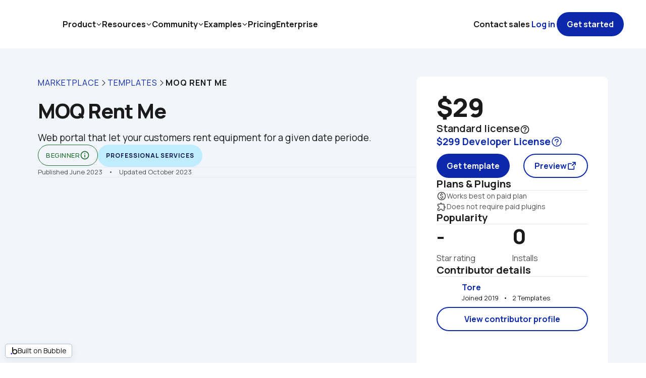

--- FILE ---
content_type: text/html;charset=UTF-8
request_url: https://bubble.io/template/moq-rent-me-1687446430383x541060062901698560
body_size: 25480
content:
<!DOCTYPE html><html lang="en" class="wf-manrope-n3-active wf-manrope-n4-active wf-manrope-n5-active metro-no-touch-device wf-manrope-n6-active wf-manrope-n7-active wf-manrope-n8-active wf-opensans-n3-active wf-opensans-n4-active wf-opensans-n5-active wf-opensans-n6-active wf-opensans-n7-active wf-roboto-n5-active wf-foundersgroteskregular-n4-inactive wf-foundersgrotesksemibold-n4-inactive wf-foundersgroteskmedium-n4-inactive wf-active" style="height: 100%; --font_default: &quot;Manrope&quot;; --font_cnjNl_default: &quot;Space Mono&quot;; --font_cnStJ2_default: &quot;ABeeZee&quot;; --font_cniWu2_default: &quot;Founders Grotesk Medium&quot;; --font_cpySa2_default: &quot;Open Sans&quot;; --font_cnikI10_default: &quot;Open Sans&quot;; --font_cnikJ10_default: &quot;Founders Grotesk Semibold&quot;; --color_text_default: rgba(26, 26, 26, 1); --color_text_default_rgb: 26,26,26; --color_alert_default: rgba(220, 161, 20, 1); --color_alert_default_rgb: 220,161,20; --color_primary_default: rgba(12, 41, 171, 1); --color_primary_default_rgb: 12,41,171; --color_success_default: rgba(30, 108, 48, 1); --color_success_default_rgb: 30,108,48; --color_surface_default: rgba(242, 245, 249, 1); --color_surface_default_rgb: 242,245,249; --color_background_default: rgba(228, 234, 241, 1); --color_background_default_rgb: 228,234,241; --color_destructive_default: rgba(176, 32, 12, 1); --color_destructive_default_rgb: 176,32,12; --color_primary_contrast_default: rgba(255, 255, 255, 1); --color_primary_contrast_default_rgb: 255,255,255; --color_bTHAx_default: #0205D3; --color_bTHAx_default_rgb: 0205; --color_bTHBd_default: #0205D3; --color_bTHBd_default_rgb: 0205; --color_bTHFq_default: #0205D3; --color_bTHFq_default_rgb: 0205; --color_bTHYb_default: #0205D3; --color_bTHYb_default_rgb: 0205; --color_bTIsZ_default: #0205D3; --color_bTIsZ_default_rgb: 0205; --color_bTIsf_default: #0205D3; --color_bTIsf_default_rgb: 0205; --color_cniyA_default: rgba(105,128,155,1); --color_cniyA_default_rgb: 105,128,155; --color_cnkvF_default: rgba(253,185,22,1); --color_cnkvF_default_rgb: 253,185,22; --color_cnkvG_default: rgba(209, 116, 0, 1); --color_cnkvG_default_rgb: 209,116,0; --color_coQev_default: rgba(166,166,166,1); --color_coQev_default_rgb: 166,166,166; --color_cpYSc_default: rgba(10,15,63,1); --color_cpYSc_default_rgb: 10,15,63; --color_cpYSd_default: rgba(85,61,53,1); --color_cpYSd_default_rgb: 85,61,53; --color_cpYSe_default: rgba(44,37,102,1); --color_cpYSe_default_rgb: 44,37,102; --color_cnits0_default: rgba(9,71,215,1); --color_cnits0_default_rgb: 9,71,215; --color_cnitz0_default: rgba(26,34,41,0.1); --color_cnitz0_default_rgb: 26,34,41; --color_cniuA0_default: rgba(245, 251, 255, 1); --color_cniuA0_default_rgb: 245,251,255; --color_cniuE0_default: rgba(233,235,251,1); --color_cniuE0_default_rgb: 233,235,251; --color_cniuF0_default: rgba(93,95,229,1); --color_cniuF0_default_rgb: 93,95,229; --color_cniuK0_default: rgba(211, 239, 253, 1); --color_cniuK0_default_rgb: 211,239,253; --color_cniuc0_default: #0205D3; --color_cniuc0_default_rgb: 0205; --color_cniud0_default: rgba(0,3,61,0.2); --color_cniud0_default_rgb: 0,3,61; --color_cniui0_default: #0205D3; --color_cniui0_default_rgb: 0205; --color_cniuo0_default: rgba(5, 16, 67, 1); --color_cniuo0_default_rgb: 5,16,67; --color_cniup0_default: rgba(144,223,255,0.25); --color_cniup0_default_rgb: 144,223,255; --color_cniuu0_default: rgba(255, 227, 194, 1); --color_cniuu0_default_rgb: 255,227,194; --color_cniuv0_default: rgba(233, 210, 239, 1); --color_cniuv0_default_rgb: 233,210,239; --color_cnivA0_default: #0205D3; --color_cnivA0_default_rgb: 0205; --color_cnmga1_default: rgba(59,77,99,1); --color_cnmga1_default_rgb: 59,77,99; --color_cnnGM1_default: rgba(175, 192, 212, 1); --color_cnnGM1_default_rgb: 175,192,212; --color_cnqTi0_default: #0205D3; --color_cnqTi0_default_rgb: 0205; --color_cnqsu2_default: rgba(9,30,124,1); --color_cnqsu2_default_rgb: 9,30,124; --color_cnqsv2_default: rgba(148, 27, 10, 1); --color_cnqsv2_default_rgb: 148,27,10; --color_cnrHu0_default: rgba(97, 202, 255, 1); --color_cnrHu0_default_rgb: 97,202,255; --color_coHow2_default: rgba(187,247,8,1); --color_coHow2_default_rgb: 187,247,8; --color_coIEg2_default: rgba(202,213,226,1); --color_coIEg2_default_rgb: 202,213,226; --color_coIEi2_default: rgba(176, 227, 252, 1); --color_coIEi2_default_rgb: 176,227,252; --color_coIJk2_default: rgba(235, 243, 255, 1); --color_coIJk2_default_rgb: 235,243,255; --color_coIJl2_default: rgba(12, 41, 171, 1); --color_coIJl2_default_rgb: 12,41,171; --color_coIJm2_default: rgba(64, 31, 193, 1); --color_coIJm2_default_rgb: 64,31,193; --color_coIJq2_default: rgba(230, 246, 254, 1); --color_coIJq2_default_rgb: 230,246,254; --color_coIJr2_default: rgba(7, 137, 202, 1); --color_coIJr2_default_rgb: 7,137,202; --color_coIJs2_default: rgba(255, 239, 199, 1); --color_coIJs2_default_rgb: 255,239,199; --color_coIJw2_default: rgba(220, 161, 20, 1); --color_coIJw2_default_rgb: 220,161,20; --color_coIRK2_default: rgba(121,5,154,1); --color_coIRK2_default_rgb: 121,5,154; --color_coIvQ4_default: rgba(82, 82, 82, 1); --color_coIvQ4_default_rgb: 82,82,82; --color_coIvR4_default: rgba(138,138,138,1); --color_coIvR4_default_rgb: 138,138,138; --color_coTPW2_default: rgba(247,247,247,1); --color_coTPW2_default_rgb: 247,247,247; --color_coTPX2_default: rgba(242,242,242,1); --color_coTPX2_default_rgb: 242,242,242; --color_coTPY2_default: rgba(230,230,230,1); --color_coTPY2_default_rgb: 230,230,230; --color_coTPc2_default: rgba(199,199,199,1); --color_coTPc2_default_rgb: 199,199,199; --color_coTPd2_default: rgba(132,159,189,1); --color_coTPd2_default_rgb: 132,159,189; --color_coTPe2_default: rgba(65,81,98,1); --color_coTPe2_default_rgb: 65,81,98; --color_coTPi2_default: rgba(20,25,31,1); --color_coTPi2_default_rgb: 20,25,31; --color_coTPj2_default: rgba(245,250,255,1); --color_coTPj2_default_rgb: 245,250,255; --color_coTPk2_default: rgba(213,229,251,1); --color_coTPk2_default_rgb: 213,229,251; --color_coTQG2_default: rgba(175,206,248,1); --color_coTQG2_default_rgb: 175,206,248; --color_coTQH2_default: rgba(30,109,246,1); --color_coTQH2_default_rgb: 30,109,246; --color_coTQI2_default: rgba(242,243,253,1); --color_coTQI2_default_rgb: 242,243,253; --color_coTQM2_default: rgba(216,219,249,1); --color_coTQM2_default_rgb: 216,219,249; --color_coTQN2_default: rgba(189,195,244,1); --color_coTQN2_default_rgb: 189,195,244; --color_coTQO2_default: rgba(98,93,254,1); --color_coTQO2_default_rgb: 98,93,254; --color_coTQS2_default: rgba(81,62,223,1); --color_coTQS2_default_rgb: 81,62,223; --color_coTQT2_default: rgba(52,26,158,1); --color_coTQT2_default_rgb: 52,26,158; --color_coTQU2_default: rgba(9,164,241,1); --color_coTQU2_default_rgb: 9,164,241; --color_coTQY2_default: rgba(5,100,148,1); --color_coTQY2_default_rgb: 5,100,148; --color_coTQZ2_default: rgba(254,246,245,1); --color_coTQZ2_default_rgb: 254,246,245; --color_coTQa2_default: rgba(253,234,231,1); --color_coTQa2_default_rgb: 253,234,231; --color_coTQe2_default: rgba(251,208,203,1); --color_coTQe2_default_rgb: 251,208,203; --color_coTQf2_default: rgba(249,179,169,1); --color_coTQf2_default_rgb: 249,179,169; --color_coTQg2_default: rgba(239,47,21,1); --color_coTQg2_default_rgb: 239,47,21; --color_coTQk2_default: rgba(205,38,14,1); --color_coTQk2_default_rgb: 205,38,14; --color_coTQl2_default: rgba(255,250,240,1); --color_coTQl2_default_rgb: 255,250,240; --color_coTQm2_default: rgba(255,244,219,1); --color_coTQm2_default_rgb: 255,244,219; --color_coTQq2_default: rgba(255,220,138,1); --color_coTQq2_default_rgb: 255,220,138; --color_coTQr2_default: rgba(255,181,5,1); --color_coTQr2_default_rgb: 255,181,5; --color_coTQs2_default: rgba(235,165,0,1); --color_coTQs2_default_rgb: 235,165,0; --color_coTQw2_default: rgba(184,129,0,1); --color_coTQw2_default_rgb: 184,129,0; --color_coTQx2_default: rgba(245,250,246,1); --color_coTQx2_default_rgb: 245,250,246; --color_coTQy2_default: rgba(234,245,237,1); --color_coTQy2_default_rgb: 234,245,237; --color_coTRC2_default: rgba(207,232,213,1); --color_coTRC2_default_rgb: 207,232,213; --color_coTRD2_default: rgba(183,220,191,1); --color_coTRD2_default_rgb: 183,220,191; --color_coTRE2_default: rgba(46,168,74,1); --color_coTRE2_default_rgb: 46,168,74; --color_coTRI2_default: rgba(38,136,60,1); --color_coTRI2_default_rgb: 38,136,60; --color_coTRJ2_default: rgba(23,84,37,1); --color_coTRJ2_default_rgb: 23,84,37; --color_coTRK2_default: rgba(250,244,251,1); --color_coTRK2_default_rgb: 250,244,251; --color_coTRO2_default: rgba(246,236,248,1); --color_coTRO2_default_rgb: 246,236,248; --color_coTRP2_default: rgba(222,187,231,1); --color_coTRP2_default_rgb: 222,187,231; --color_coTRQ2_default: rgba(174,7,218,1); --color_coTRQ2_default_rgb: 174,7,218; --color_coTRU2_default: rgba(150,6,188,1); --color_coTRU2_default_rgb: 150,6,188; --color_coTRV2_default: rgba(91,3,114,1); --color_coTRV2_default_rgb: 91,3,114; --color_coTRW2_default: rgba(255,250,245,1); --color_coTRW2_default_rgb: 255,250,245; --color_coTRa2_default: rgba(255,244,229,1); --color_coTRa2_default_rgb: 255,244,229; --color_coTRb2_default: rgba(255,214,163,1); --color_coTRb2_default_rgb: 255,214,163; --color_coTRc2_default: rgba(255,154,31,1); --color_coTRc2_default_rgb: 255,154,31; --color_coTRg2_default: rgba(245,135,0,1); --color_coTRg2_default_rgb: 245,135,0; --color_coTRh2_default: rgba(143,79,0,1); --color_coTRh2_default_rgb: 143,79,0; --color_coTRn2_default: rgba(0,0,0,1); --color_coTRn2_default_rgb: 0,0,0; --color_coTRo2_default: rgba(176,32,12,1); --color_coTRo2_default_rgb: 176,32,12; --color_coTSQ2_default: rgba(220,161,20,1); --color_coTSQ2_default_rgb: 220,161,20; --color_coTSW2_default: rgba(30,108,48,1); --color_coTSW2_default_rgb: 30,108,48; --color_coTSX2_default: rgba(26,26,26,1); --color_coTSX2_default_rgb: 26,26,26; --color_coTSY2_default: rgba(242,245,249,1); --color_coTSY2_default_rgb: 242,245,249; --color_coTSc2_default: rgba(228,234,241,1); --color_coTSc2_default_rgb: 228,234,241; --color_coibQ6_default: rgba(207,50,50,1); --color_coibQ6_default_rgb: 207,50,50; --color_cpGok2_default: rgba(7,29,80,1); --color_cpGok2_default_rgb: 7,29,80; --color_cpGol2_default: rgba(248,150,33,1); --color_cpGol2_default_rgb: 248,150,33; --color_cpGom2_default: rgba(185,191,240,1); --color_cpGom2_default_rgb: 185,191,240; --color_cpGoq2_default: rgba(10,160,237,1); --color_cpGoq2_default_rgb: 10,160,237; --color_cpGor2_default: rgba(80,78,213,1); --color_cpGor2_default_rgb: 80,78,213; --color_cpGos2_default: rgba(30,108,244,1); --color_cpGos2_default_rgb: 30,108,244; --color_cpGow2_default: rgba(140,10,185,1); --color_cpGow2_default_rgb: 140,10,185; --color_cpGox2_default: rgba(170,220,246,1); --color_cpGox2_default_rgb: 170,220,246; --color_cpGoy2_default: rgba(248,215,136,1); --color_cpGoy2_default_rgb: 248,215,136; --color_cpGpC2_default: rgba(10,19,57,1); --color_cpGpC2_default_rgb: 10,19,57; --color_cpOdr2_default: rgba(28,14,83,1); --color_cpOdr2_default_rgb: 28,14,83; --color_cpSHM5_default: rgba(3,6,17,1); --color_cpSHM5_default_rgb: 3,6,17; --color_cpTMq0_default: rgba(3,11,48,1); --color_cpTMq0_default_rgb: 3,11,48; --color_cpVuA0_default: rgba(14,26,78,1); --color_cpVuA0_default_rgb: 14,26,78; --color_cpVzF0_default: rgba(36,18,110,1); --color_cpVzF0_default_rgb: 36,18,110; --color_cpbEM3_default: rgba(14,26,78,1); --color_cpbEM3_default_rgb: 14,26,78;"><head>
<meta charset="utf-8">

<meta http-equiv="X-UA-Compatible" content="IE=edge,chrome=1">

<title>MOQ Rent Me Template | Bubble</title>




<meta name="referrer" content="origin">

<link rel="stylesheet" href="https://fonts.googleapis.com/css?family=Manrope:300%7CManrope:regular%7CManrope:regular%7CManrope:500%7CManrope:500%7CManrope:600%7CManrope:600%7CManrope:700%7CManrope:700%7CManrope:800%7CManrope:800%7COpen+Sans:300%7COpen+Sans:regular%7COpen+Sans:regular%7COpen+Sans:500%7COpen+Sans:600%7COpen+Sans:700%7COpen+Sans:700%7CRoboto:500"><link rel="stylesheet" href="https://meta-fonts.cdn.bubble.io/f1698595600992x145965494644527230/founders_grotesk_medium.css"><link rel="stylesheet" href="https://meta-fonts.cdn.bubble.io/f1698595571960x199785793270322880/founders_grotesk_regular.css"><link rel="stylesheet" href="https://meta-fonts.cdn.bubble.io/f1698595623974x573546875608821760/founders_grotesk_semibold.css">







<link rel="icon" type="image/png" href="https://meta-q.cdn.bubble.io/cdn-cgi/image/w=128,h=,f=auto,dpr=1,fit=contain/f1530294839424x143528842134401200/Icon-no-clearspace.png">

<meta name="description" content="MOQ Rent Me Template page on Bubble. Use this template to speed up your app development. Bubble lets you build web apps without any code.">
<meta property="og:title" content="MOQ Rent Me Template for Bubble">
<meta name="twitter:title" content="MOQ Rent Me Template for Bubble">
<meta property="og:site_name" content="Bubble">
<meta name="twitter:site_name" content="Bubble">
<meta property="og:description" content="MOQ Rent Me Template page on Bubble. Use this template to speed up your app development. Bubble lets you build web apps without any code.">
<meta name="twitter:description" content="MOQ Rent Me Template page on Bubble. Use this template to speed up your app development. Bubble lets you build web apps without any code.">
<link rel="image_src" href="https://meta-l.cdn.bubble.io/cdn-cgi/image/w=,h=,f=auto,dpr=1,fit=contain/f1687447777995x982774814189186600/Skjermbilde%202023-06-22%20kl.%2017.29.19.png">
<meta property="og:image" content="https://meta-l.cdn.bubble.io/cdn-cgi/image/w=,h=,f=auto,dpr=1,fit=contain/f1687447777995x982774814189186600/Skjermbilde%202023-06-22%20kl.%2017.29.19.png">
<meta name="twitter:image:src" content="https://meta-l.cdn.bubble.io/cdn-cgi/image/w=,h=,f=auto,dpr=1,fit=contain/f1687447777995x982774814189186600/Skjermbilde%202023-06-22%20kl.%2017.29.19.png">
<meta property="fb:app_id" content="340887986039814">
<meta property="og:url" content="https://bubble.io/template/moq-rent-me-1687446430383x541060062901698560">
<meta property="og:type" content="website">
<meta name="twitter:card" content="summary_large_image">
<link rel="apple-touch-icon" href="https://meta-q.cdn.bubble.io/cdn-cgi/image/w=192,h=,f=auto,dpr=1,fit=contain/f1534423790492x745180500205606300/icon_512x512%402x.png">
<meta name="viewport" content="width=device-width,initial-scale=1.0, user-scalable=no, minimal-ui">



<link type="text/css" href="/package/run_css/9f04b8c5bf8463998bf49483e8882a381599a7dfb88cc332d88cac41948ca035/meta/live/template/xtrue/xfalse/run.css" rel="stylesheet">







<!-- 1539124824422x194279356396994560 -->


<!-- 1554560998630x833830244561190900 -->
<!-- Animations Plugin Start-->
<link type="text/css" href="https://meta-q.cdn.bubble.io/f1554561036925x195339635410308300/animations.css" rel="stylesheet">
<!-- The MIT License (MIT)

Copyright (c) 2015-2018 Kristoffer Andreasen

Permission is hereby granted, free of charge, to any person obtaining a copy
of this software and associated documentation files (the "Software"), to deal
in the Software without restriction, including without limitation the rights
to use, copy, modify, merge, publish, distribute, sublicense, and/or sell
copies of the Software, and to permit persons to whom the Software is
furnished to do so, subject to the following conditions:

The above copyright notice and this permission notice shall be included in all
copies or substantial portions of the Software.

THE SOFTWARE IS PROVIDED "AS IS", WITHOUT WARRANTY OF ANY KIND, EXPRESS OR
IMPLIED, INCLUDING BUT NOT LIMITED TO THE WARRANTIES OF MERCHANTABILITY,
FITNESS FOR A PARTICULAR PURPOSE AND NONINFRINGEMENT. IN NO EVENT SHALL THE
AUTHORS OR COPYRIGHT HOLDERS BE LIABLE FOR ANY CLAIM, DAMAGES OR OTHER
LIABILITY, WHETHER IN AN ACTION OF CONTRACT, TORT OR OTHERWISE, ARISING FROM,
OUT OF OR IN CONNECTION WITH THE SOFTWARE OR THE USE OR OTHER DEALINGS IN THE
SOFTWARE.-->
<!-- Animations Plugin end-->

<!-- 1568299250417x684448291308175400 -->

<!-- 1580238841425x582072028873097200 -->
<style>
    
    blockquote {
        border-left: 4px solid #ccc;
   		margin-bottom: 5px;
    	margin-top: 5px;
        padding-left: 16px;
    }
    
    ul, ol {
    	list-style-position: outside;
    }
    
    .ql-font .ql-picker-label:first-child::before {
    	font-family: inherit;    
        overflow: hide;
    }
    
    .ql-font .ql-picker-label {
        overflow: hidden;
    }
    
    .regular-header-icon {
        color: #444;
    }
    
    .tooltip-header-icon {
        color: #ccc;
    }
    
</style>
<!-- 1613760507644x836536289953054700 -->


<!-- 1657473130919x213731060929265660 -->

<link rel="stylesheet" href="https://cdnjs.cloudflare.com/ajax/libs/slim-select/2.4.5/slimselect.css" integrity="sha512-ijXMfMV6D0xH0UfHpPnqrwbw9cjd4AbjtWbdfVd204tXEtJtvL3TTNztvqqr9AbLcCiuNTvqHL5c9v2hOjdjpA==" crossorigin="anonymous" referrerpolicy="no-referrer">


<style>
    .ss-main {
        height: 100%;
    }
</style>
<!-- 1672310857900x556381069924106240 -->
<link rel="stylesheet" href="//meta.cdn.bubble.io/f1682067099681x288850957466430200/aos-2.3.4.css">
<style>
    body {overflow-x: hidden}
</style>


<!-- 1676280573614x891677842206097400 -->



<!-- 1701353509436x469375375202058240 -->
<link rel="stylesheet" href="https://cdnjs.cloudflare.com/ajax/libs/izitoast/1.4.0/css/iziToast.min.css">



<link rel="stylesheet" href="https://fonts.googleapis.com/css2?family=Material+Symbols+Outlined:opsz,wght,FILL,GRAD@20..48,100..700,0..1,-50..200">



<style>
	.success-strong {
        font-family: 'Founders Grotesk';
        border-radius: 5px;
    }
	.warning-strong {
        font-family: 'Founders Grotesk';
        border-radius: 5px;
    }
	.error-strong {
        font-family: 'Founders Grotesk';
        border-radius: 5px;
    }
	.info-strong {
        font-family: 'Founders Grotesk';
        border-radius: 5px;
    }
    .success-subtle {
        font-family: 'Founders Grotesk';
        border: solid;
        border-radius: 5px;
        border-width: 1px;
        border-color: #5DB170;
    }
      .warning-subtle {
        font-family: 'Founders Grotesk';
        border: solid;
        border-radius: 5px;
        border-width: 1px;
        border-color: #F6E11F;
    }  
      .error-subtle {
        font-family: 'Founders Grotesk';
        border: solid;
        border-radius: 5px;
        border-width: 1px;
        border-color: #E87583;
    }  
      .info-subtle {
        font-family: 'Founders Grotesk';
        border: solid;
        border-radius: 5px;
        border-width: 1px;
        border-color: #0887C4;
    }  


.material-symbols-outlined {
  font-variation-settings:
  'FILL' 0,
  'wght' 400,
  'GRAD' 0,
  'opsz' 24
}
    
    
/* Gets rid of the inner shadow */
.iziToast:after {
    box-shadow: none !important;
    }
</style>


<!-- AAC -->


<!-- AAC -->
<style>       .rating .stars li.half.half-50::after {        width: 0.5em !important;    }    .rating .stars li.half.half-30::after {        width: 0.35em !important;    }    .rating {        font-family: -apple-system,system-ui,BlinkMacSystemFont,"Segoe UI",Roboto,Ubuntu,"Helvetica Neue",sans-serif;        display: -webkit-inline-box;        display: inline-flex;        -webkit-box-orient: horizontal;        -webkit-box-direction: normal;        flex-flow: row;        -webkit-box-align: center;        align-items: center;        position: relative;        background-color: transparent;        cursor: default;        font-size: 16px    }    .rating input {        width: 1px;        height: 1px;        position: absolute;        top: 0;        left: 0;        opacity: 0    }    .rating .result,.rating .stars,.rating .title {        display: block;        position: relative    }    .rating .stars {        margin: 0;        padding: 0;        list-style: none inside;        display: -webkit-box;        display: flex;        -webkit-box-orient: horizontal;        -webkit-box-direction: normal;        flex-flow: row nowrap;        -webkit-box-pack: start;        justify-content: flex-start;        -webkit-box-align: center;        align-items: center    }    .rating .stars li {        display: block;        position: relative;        color: #bebebe;        width: 24px;        height: 24px;        line-height: 24px;        font-size: 24px;        -webkit-transition: color .3s linear;        transition: color .3s linear    }    .rating .stars li::before {        position: absolute;        content: '\2605';        display: block;        z-index: 1;        left: 0    }    .rating .stars li.half::after {        left: 0;        display: block;        position: absolute;        content: '\2605';        width: .42em;        z-index: 2;        overflow: hidden    }    .rating .stars li.half.half-10::after {        width: .1em    }    .rating .stars li.half.half-20::after {        width: .2em    }    .rating .stars li.half.half-30::after {        width: .3em    }    .rating .stars li.half.half-40::after {        width: .4em    }    .rating .stars li.half.half-50::after {        width: .42em    }    .rating .stars li.half.half-60::after {        width: .49em    }    .rating .stars li.half.half-70::after {        width: .6em    }    .rating .stars li.half.half-80::after {        width: .7em    }    .rating .stars li.half.half-90::after {        width: .8em    }    .rating .result {        font-size: .8em;        margin-left: 10px    }    .rating .title {        margin-right: 10px    }    .rating .stars {        cursor: default    }    .rating .stars li.half::after,.rating .stars li.on {        color: #1d1d1d    }    .rating:not(.static) .stars {        cursor: pointer    }    .rating:not(.static) .stars:hover li {        color: #1d1d1d    }    .rating:not(.static) .stars li:hover~li {        color: #bebebe!important    }    .rating:not(.static) .stars li.scale {        -webkit-animation: star-scale .3s ease-in-out;        animation: star-scale .3s ease-in-out    }    @-webkit-keyframes star-scale {        0%,100% {            -webkit-transform: scale(1);            transform: scale(1)        }        50% {            -webkit-transform: scale(1.5);            transform: scale(1.5)        }    }    @keyframes star-scale {        0%,100% {            -webkit-transform: scale(1);            transform: scale(1)        }        50% {            -webkit-transform: scale(1.5);            transform: scale(1.5)        }    }    </style>


<!-- custom page header -->
<style>
#sticky {
    position: sticky;
    top: 85px
    }

</style>

<link rel="canonical" href="https://bubble.io/template/moq-rent-me-1687446430383x541060062901698560" hreflang="en-us">
<!-- custom app meta header -->
<meta name="google-site-verification" content="88Ar13XH_rSvj7CJtTCL1jWpReoEHqiUFARcvqmUlPs">
<meta name="segment-site-verification" content="7Q1wR8WIrEuEwzYnez5b3Ugp2CWuengC">

<script type="application/ld+json">
{
  "@context": "http://schema.org",
  "@type": "Website",
  "name": "The most powerful no-code platform | Bubble",
  "description": "Bubble introduces a new way to build a web application. It’s a no-code tool that lets you build SaaS platforms, marketplaces and CRMs without code. Bubble hosts all applications on its cloud platform.",
  "url": "https://bubble.io",
  "image": "https://s3.amazonaws.com/appforest_uf/f1530294839424x143528842134401200/Icon-no-clearspace.png",
  "genre": "http://vocab.getty.edu/aat/300265431",
  "keywords": "No-Code App, Web app, Visual programming, Database, Productivity"
}</script>
<style>body {background: white; }</style>
<script type="application/ld+json">{  
   "@context":"http://schema.org",
   "@type":"Organization",
   "name":"Bubble",
   "logo":"https://s3.amazonaws.com/appforest_uf/f1530294839424x143528842134401200/Icon-no-clearspace.png",
   "url":"https://bubble.io",
   "sameAs":[  
       "https://www.facebook.com/bubblebuilder",
       "https://twitter.com/bubble",
       "https://www.linkedin.com/company/bubble",
       "https://www.instagram.com/bubble__hq",
       "https://en.wikipedia.org/wiki/Bubble_(programming_language)"
   ],
   "brand":{  
      "@type":"Organization",
      "name":"Bubble",
      "description":"Bubble introduces a new way to build a web application. It’s a no-code tool that lets you build SaaS platforms, marketplaces and CRMs without code. Bubble hosts all applications on its cloud platform.",
      "logo":"https://s3.amazonaws.com/appforest_uf/f1530294839424x143528842134401200/Icon-no-clearspace.png",
      "sameAs":[  
         "https://www.facebook.com/bubblebuilder",
         "https://twitter.com/bubble",
         "https://www.linkedin.com/company/bubble",
         "https://www.instagram.com/bubble__hq",
         "https://en.wikipedia.org/wiki/Bubble_(programming_language)"
      ]
   }
}</script>


<style>
    
::selection {
    background: #90DFFF;
}
    
::-moz-selection {
    background: #90DFFF;
}
    
/* This will target all link elements in meta*/    
a {
	color: #0c29ab;
    text-decoration-color: #0c29ab;
}   
    
/* This will target all link elements in meta that have already been opened by the user*/    
a:visited {
	color: #79059A;
    text-decoration-color: #79059A;
}      
    

/*This will target the hover state of all link elements*/    
a:hover {
	color: #091e7c;
	text-decoration: underline;
    text-decoration-color: #091e7c;
}    
    
/* Increases right padding on dropdowns for the carets */
select.bubble-element.Dropdown.dropdown-chevron{
background-position: right 8px top 50%, 0 0;
}

/* Improved styling for remove icon on Multiselect values */
.select2-container--default .select2-selection--multiple .select2-selection__choice__remove {
    font-weight: normal !important;
    margin-right: 4px !important;
}
 
    
</style> 

<!-- Added 5/23 by John - META-3994 -->



<!-- Added by Andrew on 4/30/24 to introduce a Meta-controlled Built on Bubble banner. This forces the banner to appear in the bottom left corner of the screen, and allows it to behave as a link -->
<style>:root{--cf-app-font: "Manrope"; --cf-open_sans: "Open Sans"; --cf-pasted_font_cniki10: "Open Sans"; --cc-alert: rgba(220, 161, 20, 1); --cc-primary: rgba(12, 41, 171, 1); --cc-success: rgba(30, 108, 48, 1); --cc-surface: rgba(242, 245, 249, 1); --cc-background: rgba(228, 234, 241, 1); --cc-destructive: rgba(176, 32, 12, 1); --cc-primary_contrast: rgba(255, 255, 255, 1); --cc-pasted_color_#bthax: #0205D3; --cc-pasted_color_#bthbd: #0205D3; --cc-pasted_color_#bthfq: #0205D3; --cc-pasted_color_#bthyb: #0205D3; --cc-livid-60: rgba(105,128,155,1); --cc-orange-70: rgba(209, 116, 0, 1); --cc-gray-50: rgba(166,166,166,1); --cc-#0a0f3f: rgba(10,15,63,1); --cc-#553d35: rgba(85,61,53,1); --cc-#2c2566: rgba(44,37,102,1); --cc-cobalt-60: rgba(9,71,215,1); --cc-sky-blue-10: rgba(245, 251, 255, 1); --cc-periwinkle-20: rgba(233,235,251,1); --cc-sky-blue-30: rgba(211, 239, 253, 1); --cc-cobalt-90: rgba(5, 16, 67, 1); --cc-orange-30: rgba(255, 227, 194, 1); --cc-purple-30: rgba(233, 210, 239, 1); --cc-pasted_color_#cniva0: #0205D3; --cc-livid-40: rgba(175, 192, 212, 1); --cc-cobalt-80: rgba(9,30,124,1); --cc-red-80: rgba(148, 27, 10, 1); --cc-sky-blue-50: rgba(97, 202, 255, 1); --cc-livid-30: rgba(202,213,226,1); --cc-sky-blue-40: rgba(176, 227, 252, 1); --cc-cobalt-20: rgba(235, 243, 255, 1); --cc-periwinkle-70: rgba(64, 31, 193, 1); --cc-sky-blue-20: rgba(230, 246, 254, 1); --cc-sky-blue-70: rgba(7, 137, 202, 1); --cc-yellow-30: rgba(255, 239, 199, 1); --cc-purple-70: rgba(121,5,154,1); --cc-gray-70: rgba(82, 82, 82, 1); --cc-gray-60: rgba(138,138,138,1); --cc-gray-10: rgba(247,247,247,1); --cc-gray-20: rgba(242,242,242,1); --cc-gray-30: rgba(230,230,230,1); --cc-gray-40: rgba(199,199,199,1); --cc-livid-50: rgba(132,159,189,1); --cc-livid-70: rgba(65,81,98,1); --cc-livid-80: rgba(20,25,31,1); --cc-cobalt-10: rgba(245,250,255,1); --cc-cobalt-30: rgba(213,229,251,1); --cc-cobalt-40: rgba(175,206,248,1); --cc-cobalt-50: rgba(30,109,246,1); --cc-periwinkle-10: rgba(242,243,253,1); --cc-periwinkle-30: rgba(216,219,249,1); --cc-periwinkle-40: rgba(189,195,244,1); --cc-periwinkle-50: rgba(98,93,254,1); --cc-periwinkle-60: rgba(81,62,223,1); --cc-periwinkle-80: rgba(52,26,158,1); --cc-sky-blue-60: rgba(9,164,241,1); --cc-sky-blue-80: rgba(5,100,148,1); --cc-red-10: rgba(254,246,245,1); --cc-red-20: rgba(253,234,231,1); --cc-red-30: rgba(251,208,203,1); --cc-red-40: rgba(249,179,169,1); --cc-red-50: rgba(239,47,21,1); --cc-red-60: rgba(205,38,14,1); --cc-yellow-10: rgba(255,250,240,1); --cc-yellow-20: rgba(255,244,219,1); --cc-yellow-40: rgba(255,220,138,1); --cc-yellow-50: rgba(255,181,5,1); --cc-yellow-60: rgba(235,165,0,1); --cc-yellow-80: rgba(184,129,0,1); --cc-green-10: rgba(245,250,246,1); --cc-green-20: rgba(234,245,237,1); --cc-green-30: rgba(207,232,213,1); --cc-green-40: rgba(183,220,191,1); --cc-green-50: rgba(46,168,74,1); --cc-green-60: rgba(38,136,60,1); --cc-green-80: rgba(23,84,37,1); --cc-purple-10: rgba(250,244,251,1); --cc-purple-20: rgba(246,236,248,1); --cc-purple-40: rgba(222,187,231,1); --cc-purple-50: rgba(174,7,218,1); --cc-purple-60: rgba(150,6,188,1); --cc-purple-80: rgba(91,3,114,1); --cc-orange-10: rgba(255,250,245,1); --cc-orange-20: rgba(255,244,229,1); --cc-orange-40: rgba(255,214,163,1); --cc-orange-50: rgba(255,154,31,1); --cc-orange-60: rgba(245,135,0,1); --cc-orange-80: rgba(143,79,0,1); --cc-red-70: rgba(176,32,12,1); --cc-yellow-70: rgba(220,161,20,1); --cc-green-70: rgba(30,108,48,1); --cc-gray-80: rgba(26,26,26,1); --cc-livid-10: rgba(242,245,249,1); --cc-livid-20: rgba(228,234,241,1); --cc-#071d50: rgba(7,29,80,1); --cc-#f89621: rgba(248,150,33,1); --cc-#b9bff0: rgba(185,191,240,1); --cc-#0aa0ed: rgba(10,160,237,1); --cc-#504ed5: rgba(80,78,213,1); --cc-#1e6cf4: rgba(30,108,244,1); --cc-#8c0ab9: rgba(140,10,185,1); --cc-#aadcf6: rgba(170,220,246,1); --cc-#f8d788: rgba(248,215,136,1); --cc-#0a1339: rgba(10,19,57,1); --cc-#1c0e53: rgba(28,14,83,1); --cc-#030611: rgba(3,6,17,1); --cc-#030b30: rgba(3,11,48,1); --cc-#0e1a4e: rgba(14,26,78,1); --cc-#24126e: rgba(36,18,110,1); --cc-#0e1a4e: rgba(14,26,78,1); }</style><style></style><link rel="stylesheet" type="text/css" href="https://unpkg.com/@phosphor-icons/web@2.0.3/src/regular/style.css"><script type="application/ld+json">{ "@context": "https://schema.org/", "@type": "SoftwareApplication", "name": "MOQ Rent Me", "image": "https://meta-l.cdn.bubble.io/f1687447777995x982774814189186600/Skjermbilde%202023-06-22%20kl.%2017.29.19.png", "aggregateRating": { "@type": "AggregateRating", "ratingValue": "null", "ratingCount": "0" }}</script><style type="text/css"></style><meta rel="x-prerender-render-id" content="0642267f-d07e-478f-a55b-5400cdefebd4" />
			<meta rel="x-prerender-render-at" content="2026-02-01T23:07:43.833Z" /><meta rel="x-prerender-request-id" content="420901c9-048b-478f-9aea-8e839607f58b" />
      		<meta rel="x-prerender-request-at" content="2026-02-02T13:55:22.681Z" /></head><body data-aos-easing="ease" data-aos-duration="400" data-aos-delay="0" style="height: 100%; display: flex; flex-direction: column;"><div id="canvas-loader"><div class="canvas-loader"></div></div><a href="https://bubble.io/blog/dogfooding-startup-tech?utm_source=app_mention&amp;utm_content=meta" target="_blank" id="customBubbleBanner">
  <div class="banner-content">
    <img src="https://meta-q.cdn.bubble.io/f1756386552835x162920220128838430/Logo%20%281%29.svg" alt="Bubble">
    <span>Built on Bubble</span>
  </div>
</a>

<style>
/* The Built on Bubble banner is designed to be hidden by default and optionally turned on via the header. */
#customBubbleBanner {
  display: none;
}

</style>

<!-- Ahrefs snippet added on Jan 24th -->



<!-- Cookie-script snippet that shows the cookie consent banner on all pages except /invoice, /payout_receipt, /figma-to-bubble-extension, and /home -->



<img style="display: none;" src="[data-uri]">

<div class="bubble-element Page baTaHaIv main-page bubble-r-container flex column" style="background-color: transparent; min-width: 0px; min-height: max(500px, 100%); width: 100%; margin-right: auto; margin-left: auto; position: relative; z-index: 2; height: max-content; flex-shrink: 0; justify-content: flex-start; opacity: 1;"><div class="bubble-element CustomElement cnuaLk1 bubble-r-container flex column" style="overflow: visible; justify-content: flex-start; border-radius: 0px; opacity: 1; align-self: flex-start; min-width: 0px; order: 1; min-height: 0px; height: max-content; flex-grow: 0; flex-shrink: 0; width: calc(100% + 0px); margin: 0px; z-index: 9;"><div class="bubble-element Group cntwq1 bubble-r-container flex column" id="headerbumper" style="background-color: var(--color_coTSY2_default); overflow: visible; justify-content: flex-start; border-radius: 0px; opacity: 1; align-self: flex-start; min-width: 0px; order: 2; min-height: 96px; max-height: 96px; height: 96px; flex-grow: 1; width: calc(100% + 0px); margin: 0px; z-index: 2;"><div class="bubble-element HTML cntws1" style="border-radius: 0px; opacity: 1; align-self: flex-start; min-width: 0px; order: 1; min-height: 0px; height: 0px; flex-grow: 1; width: calc(100% + 0px); margin: 0px; z-index: 5;"><style>
#headerbumper {
  min-height: 96px !important;
   height: auto !important;
}

#customsidebar {
   padding-top: 96px !important;
}

#mobilemenu {
    margin-top: 96px !important;
}
</style></div></div></div><div class="bubble-element Group cnaNaJw bubble-r-container flex row" style="background-color: var(--color_coTSY2_default); overflow: visible; justify-content: center; border-radius: 0px; opacity: 1; align-self: stretch; min-width: 0px; order: 2; min-height: 0px; height: max-content; flex-grow: 0; flex-shrink: 0; width: auto; margin: 0px;"><div class="bubble-element Group cnaNaJv bubble-r-container flex row" style="overflow: visible; justify-content: space-between; gap: 65px; border-radius: 0px; opacity: 1; align-self: center; min-width: 0px; max-width: 1130px; order: 1; min-height: 0px; width: 0px; flex-grow: 1; height: max-content; margin: 56px 20px 65px;"><div class="bubble-element Group cnaNaJz bubble-r-container flex column" style="overflow: visible; justify-content: flex-start; row-gap: 25px; border-radius: 0px; opacity: 1; align-self: flex-start; min-width: 450px; order: 1; min-height: 0px; width: 450px; flex-grow: 1; height: max-content; margin: 0px;"><div class="bubble-element Group cnaNaSaC bubble-r-container flex column" style="overflow: visible; justify-content: flex-start; border-radius: 0px; opacity: 1; align-self: stretch; min-width: 0px; order: 1; min-height: 0px; height: max-content; flex-grow: 0; flex-shrink: 0; width: auto; margin: 0px;"><div class="bubble-element Group coaSpaM2 bubble-r-container flex row" style="overflow: visible; justify-content: flex-start; gap: 8px; border-radius: 0px; opacity: 1; align-self: flex-start; min-width: 0px; order: 1; min-height: 0px; height: max-content; flex-grow: 0; flex-shrink: 0; width: calc(100% + 0px); margin: 0px 0px 20px; z-index: 4;"><a class="bubble-element Link coaSpaT2 clickable-element bubble-r-vertical-center" target="_self" style="word-break: break-word; user-select: none; cursor: pointer; pointer-events: auto; font-family: var(--font_default); font-size: 16px; font-weight: 400; color: var(--color_primary_default); letter-spacing: 1px; line-height: 1.5; border-radius: 0px; opacity: 1; transition: color 200ms ease 0s; align-self: center; min-width: 0px; order: 1; min-height: 0px; width: max-content; flex-grow: 0; height: max-content; margin: 0px;" href="https://bubble.io/marketplace"><div>MARKETPLACE</div></a><div class="bubble-element 1706051715458x364980734639734800-AAC" style="align-self: center; min-width: 16px; max-width: 16px; order: 2; min-height: 16px; max-height: 16px; width: 16px; flex-grow: 1; height: 16px; margin: 0px; cursor: inherit; border-radius: 0px;"><i class="ph-caret-right ph" style="color: rgb(26, 26, 26); font-size: 16px;"></i></div><a class="bubble-element Link coaSpaU2 clickable-element bubble-r-vertical-center" target="_self" style="word-break: break-word; user-select: none; cursor: pointer; pointer-events: auto; font-family: var(--font_default); font-size: 16px; font-weight: 400; color: var(--color_primary_default); letter-spacing: 1px; line-height: 1.5; border-radius: 0px; opacity: 1; transition: color 200ms ease 0s; align-self: center; min-width: 0px; order: 3; min-height: 0px; width: max-content; flex-grow: 0; height: max-content; margin: 0px;" href="https://bubble.io/templates"><div>TEMPLATES</div></a><div class="bubble-element 1706051715458x364980734639734800-AAC" style="align-self: center; min-width: 16px; max-width: 16px; order: 4; min-height: 16px; max-height: 16px; width: 16px; flex-grow: 1; height: 16px; margin: 0px; cursor: inherit; border-radius: 0px;"><i class="ph-caret-right ph" style="color: rgb(26, 26, 26); font-size: 16px;"></i></div><div class="bubble-element Text coaSpaO2" style="white-space: pre-wrap; overflow: visible; font-family: var(--font_default); font-size: 16px; font-weight: 700; color: var(--color_coTSX2_default); letter-spacing: 1px; line-height: 1; border-radius: 0px; opacity: 1; align-self: center; min-width: 0px; order: 5; min-height: 0px; width: max-content; flex-grow: 0; height: max-content; margin: 0px; z-index: 2;">MOQ RENT ME</div></div><h2 class="bubble-element Text cnaNaJy" id="main-page-headline" style="white-space: pre-wrap; overflow: visible; font-family: var(--font_default); font-size: 40px; font-weight: 800; color: var(--color_coTSX2_default); letter-spacing: -1px; line-height: 1.2; border-radius: 0px; opacity: 1; align-self: stretch; min-width: 0px; order: 3; min-height: 0px; height: max-content; flex-grow: 0; flex-shrink: 0; width: auto; margin: 0px;">MOQ Rent Me</h2><div class="bubble-element Text cnaNaKaC" style="white-space: pre-wrap; overflow: visible; font-family: var(--font_default); font-size: 19px; font-weight: 400; color: var(--color_coTSX2_default); line-height: 1.5; border-radius: 0px; opacity: 1; align-self: stretch; min-width: 0px; order: 4; min-height: 0px; height: max-content; flex-grow: 0; flex-shrink: 0; width: auto; margin: 15px 0px 0px;">Web portal that let your customers rent equipment for a given date periode. </div></div><div class="bubble-element Group cnaNaRaP bubble-r-container flex row" style="overflow: visible; justify-content: flex-start; gap: 20px; border-radius: 0px; opacity: 1; align-self: flex-start; min-width: 0px; order: 2; min-height: 0px; height: max-content; flex-grow: 0; flex-shrink: 0; width: calc(100% + 0px); margin: 0px;"><div class="bubble-element Group cnaNaRaY bubble-r-container flex row" style="overflow: visible; justify-content: center; gap: 10px; border-style: solid; border-width: 1px; border-color: var(--color_success_default); border-radius: 100px; padding: 10px 15px; opacity: 1; transition: background 200ms ease 0s; align-self: flex-start; min-width: 0px; order: 1; min-height: 0px; width: max-content; flex-grow: 0; height: max-content; margin: 0px; z-index: 2;"><div class="bubble-element Text cnaNaRb" style="white-space: pre-wrap; overflow: visible; font-family: var(--font_default); font-size: 13px; font-weight: 500; color: var(--color_success_default); letter-spacing: 0.5px; line-height: 1.5; border-radius: 0px; opacity: 1; align-self: center; min-width: 0px; order: 1; min-height: 0px; width: max-content; flex-grow: 0; height: max-content; margin: 0px; z-index: 2;">BEGINNER</div><button class="bubble-element materialicons-Materialicon inner-element material-icons clickable-element" style="align-self: center; min-width: 20px; max-width: 20px; order: 2; width: 20px; flex-grow: 1; margin: 0px; z-index: 3; padding: 0px; text-align: center; background: none; border: none; cursor: pointer; color: var(--color_success_default); font-size: 20px; height: 20px; border-radius: 4px;">info_outline</button></div><div class="bubble-element CustomElement cnssaC bubble-r-container-wrapper" style="overflow: visible; border-radius: 0px; opacity: 1; align-self: center; min-width: 0px; order: 5; min-height: 44px; width: max-content; flex-grow: 0; height: max-content; margin: 0px; z-index: 5;"><div class="bubble-r-container relative"><div class="bubble-element Group cnsfl bubble-r-container flex row" style="background-color: rgb(191, 236, 255); overflow: visible; justify-content: center; gap: 0px 8px; border-radius: 100px; padding: 0px 16px; opacity: 1; place-self: center; min-width: 100%; max-width: 100%; min-height: 100%; max-height: 100%; width: 100%; height: 100%; margin: 0px; z-index: 4;"><div class="bubble-element Text cnsaYw0" style="white-space: pre-wrap; overflow: visible; font-family: var(--font_default); font-size: 12px; font-weight: 700; color: var(--color_cniuo0_default); letter-spacing: 1px; line-height: 1.2; border-radius: 0px; opacity: 1; align-self: center; min-width: 0px; order: 2; min-height: 0px; width: max-content; flex-grow: 0; height: max-content; margin: 0px; z-index: 2;">PROFESSIONAL SERVICES</div></div></div></div></div><div class="bubble-element Group cnaNaPy bubble-r-container flex column" style="overflow: visible; justify-content: flex-start; row-gap: 15px; border-radius: 0px; opacity: 1; align-self: flex-start; min-width: 0px; order: 3; min-height: 0px; height: max-content; flex-grow: 0; flex-shrink: 0; width: calc(100% + 0px); margin: 0px;"><div class="bubble-element Shape cnaNaQaB" style="background-color: var(--color_coTSc2_default); border-radius: 0px; opacity: 1; align-self: flex-start; min-width: 0px; order: 1; min-height: 1px; max-height: 1px; height: 1px; flex-grow: 1; width: calc(100% + 0px); margin: 0px; z-index: 2;"></div><div class="bubble-element Group cnaNaQi bubble-r-container flex row" style="overflow: visible; justify-content: flex-start; border-radius: 0px; opacity: 1; align-self: flex-start; min-width: 0px; order: 2; min-height: 0px; height: max-content; flex-grow: 0; flex-shrink: 0; width: calc(100% + 0px); margin: 0px; z-index: 6;"><div class="bubble-element Text cnaNaQaE" style="white-space: pre-wrap; overflow: visible; font-family: var(--font_default); font-size: 13px; font-weight: 400; color: var(--color_coIvQ4_default); line-height: 1.5; border-radius: 0px; opacity: 1; align-self: center; min-width: 0px; order: 1; min-height: 0px; width: max-content; flex-grow: 0; height: max-content; margin: 0px; z-index: 3;">Published June 2023</div><div class="bubble-element Text cnaNaQaK" style="white-space: pre-wrap; overflow: visible; font-family: var(--font_default); font-size: 13px; font-weight: 400; color: var(--color_coIvQ4_default); line-height: 1.5; border-radius: 0px; opacity: 1; align-self: center; min-width: 0px; order: 2; min-height: 0px; width: max-content; flex-grow: 0; height: max-content; margin: 0px; z-index: 5;"> &nbsp; &nbsp;• &nbsp; &nbsp;Updated October 2023</div></div><div class="bubble-element Shape cnaNaQaH" style="background-color: var(--color_coTSc2_default); border-radius: 0px; opacity: 1; align-self: flex-start; min-width: 0px; order: 5; min-height: 1px; max-height: 1px; height: 1px; flex-grow: 1; width: calc(100% + 0px); margin: 0px; z-index: 4;"></div></div><div class="bubble-element Group cnaNkn3 bubble-r-container flex column" style="overflow: visible; justify-content: flex-start; row-gap: 25px; border-radius: 0px; opacity: 1; align-self: flex-start; min-width: 0px; order: 4; min-height: 0px; height: max-content; flex-grow: 0; flex-shrink: 0; width: calc(100% + 0px); margin: 0px;"><div class="bubble-element Group cnaOaTn2 bubble-r-container relative" style="overflow: visible; border-radius: 0px; opacity: 1; align-self: flex-start; min-width: 0px; order: 1; min-height: 0px; height: max-content; flex-grow: 0; flex-shrink: 0; width: calc(100% + 0px); margin: 0px;"><div class="bubble-element Image cnaNaRz" style="border-radius: 5px; opacity: 1; place-self: start center; min-width: 0px; width: calc(100% + 0px); height: max-content; margin: 0px;"><div class="aspect-ratio" style="position: relative; height: 0px; padding-top: 57.1429%;"></div><img src="[data-uri]" alt="Screenshot demo of the MOQ Rent Me template." style="top: 0px; left: 0px; display: block; width: 100%; height: 100%; object-fit: cover; position: absolute; border-radius: 5px;"></div></div><div class="bubble-element Group cnaNir3 bubble-r-container flex row" style="overflow: visible; justify-content: space-between; border-radius: 0px; opacity: 1; align-self: flex-start; min-width: 0px; order: 10; min-height: 0px; height: max-content; flex-grow: 0; flex-shrink: 0; width: calc(100% + 0px); margin: 0px;"><div class="bubble-element Group cnaNhj3 bubble-r-container flex row" style="overflow: visible; justify-content: flex-start; gap: 15px; border-radius: 0px; opacity: 1; align-self: flex-start; min-width: 0px; order: 1; min-height: 0px; width: max-content; flex-grow: 0; height: max-content; margin: 0px;"><div class="clickable-element bubble-element Group cnaNjz3 bubble-r-container relative" style="overflow: visible; border-style: solid; border-width: 2px; border-color: var(--color_primary_default); border-radius: 1000px; opacity: 1; cursor: pointer; align-self: flex-start; min-width: 40px; max-width: 40px; order: 1; min-height: 40px; max-height: 40px; width: 40px; flex-grow: 1; height: 40px; margin: 0px;"><button class="bubble-element materialicons-Materialicon inner-element material-icons" style="place-self: center; min-width: 20px; max-width: 20px; width: 20px; margin: 0px; padding: 0px; text-align: center; background: none; border: none; cursor: inherit; color: var(--color_primary_default); font-size: 20px; height: 20px; border-radius: 4px;">arrow_back</button></div><div class="clickable-element bubble-element Group cnaNkaP3 bubble-r-container relative" style="overflow: visible; border-style: solid; border-width: 2px; border-color: var(--color_primary_default); border-radius: 1000px; opacity: 1; cursor: pointer; align-self: flex-start; min-width: 40px; max-width: 40px; order: 2; min-height: 40px; max-height: 40px; width: 40px; flex-grow: 1; height: 40px; margin: 0px;"><button class="bubble-element materialicons-Materialicon inner-element material-icons" style="place-self: center; min-width: 20px; max-width: 20px; width: 20px; margin: 0px; padding: 0px; text-align: center; background: none; border: none; cursor: inherit; color: var(--color_primary_default); font-size: 20px; height: 20px; border-radius: 4px;">arrow_forward</button></div></div><div class="bubble-element Text cnaNiaB3" style="white-space: pre-wrap; overflow: visible; font-family: var(--font_default); font-size: 19px; font-weight: 400; color: var(--color_coTSX2_default); line-height: 1.5; border-radius: 0px; opacity: 1; align-self: center; min-width: 0px; order: 2; min-height: 0px; width: max-content; flex-grow: 0; height: max-content; margin: 0px;">1/3</div></div></div></div><div class="bubble-element Group cnaNaPd bubble-r-container flex column" data-outline="true" style="background-color: var(--color_primary_contrast_default); box-shadow: 0px 2px 2px 0px var(--color_coTSc2_default); overflow: visible; justify-content: flex-start; row-gap: 35px; border-radius: 10px; padding: 30px 40px 40px; opacity: 1; align-self: stretch; min-width: 300px; max-width: 380px; order: 2; min-height: 280px; width: 300px; flex-grow: 1; height: auto; margin: 0px;"><div class="bubble-element Group cnaOaLaF2 bubble-r-container flex column" style="overflow: visible; justify-content: flex-start; row-gap: 10px; border-radius: 0px; opacity: 1; align-self: flex-start; min-width: 0px; order: 1; min-height: 0px; height: max-content; flex-grow: 0; flex-shrink: 0; width: calc(100% + 0px); margin: 0px;"><div class="bubble-element Group cnaOaJs2 bubble-r-container flex column" style="overflow: visible; justify-content: flex-start; border-radius: 0px; opacity: 1; align-self: flex-start; min-width: 0px; order: 1; min-height: 0px; height: max-content; flex-grow: 0; flex-shrink: 0; width: calc(100% + 0px); margin: 0px; z-index: 13;"><h2 class="bubble-element Text cnaOaJr2" style="white-space: pre-wrap; overflow: visible; font-family: var(--font_default); font-size: 51px; font-weight: 800; color: var(--color_text_default); letter-spacing: -1px; line-height: 1.2; border-radius: 0px; opacity: 1; align-self: flex-start; min-width: 0px; order: 1; min-height: 0px; height: max-content; flex-grow: 0; flex-shrink: 0; width: calc(100% + 0px); margin: 0px; z-index: 8;">$29</h2><div class="bubble-element Group cnaOkaC2 bubble-r-container flex row" style="overflow: visible; justify-content: flex-start; gap: 0px 4px; border-radius: 0px; opacity: 1; align-self: flex-start; min-width: 0px; order: 2; min-height: 0px; height: max-content; flex-grow: 0; flex-shrink: 0; width: calc(100% + 0px); margin: 0px; z-index: 11;"><h3 class="bubble-element Text cnaOaJv2" style="white-space: pre-wrap; overflow: visible; font-family: var(--font_default); font-size: 20px; font-weight: 600; color: var(--color_coTSX2_default); line-height: 1.2; border-radius: 0px; opacity: 1; align-self: flex-start; min-width: 0px; order: 1; min-height: 0px; width: max-content; flex-grow: 0; height: max-content; margin: 0px; z-index: 10;">Standard license</h3><button class="bubble-element materialicons-Materialicon inner-element material-icons clickable-element" style="align-self: center; min-width: 20px; max-width: 20px; order: 2; width: 20px; flex-grow: 1; margin: 3px 0px 0px; z-index: 4; padding: 0px; text-align: center; background: none; border: none; cursor: pointer; color: var(--color_coTSX2_default); font-size: 20px; height: 20px; border-radius: 4px;">help_outline</button></div></div><button class="clickable-element bubble-element Button coiaCo4 flex-aligned-button" style="font-family: var(--font_default); font-size: 19px; font-weight: 700; color: var(--color_primary_default); line-height: 1.5; border-radius: 0px; opacity: 1; transition: color 200ms ease 0s; cursor: pointer; align-self: flex-start; min-width: 0px; order: 5; min-height: 0px; height: max-content; flex-grow: 0; flex-shrink: 0; width: auto; margin: 0px; z-index: 14; user-select: none; flex-direction: row; justify-content: flex-start; gap: 8px; align-items: center;"><span class="label-item" style="min-width: 0px; overflow-wrap: break-word; text-align: left;">$299  Developer License</span><span class="icon-item" style="width: 24px; height: 24px; color: var(--color_primary_default); flex-shrink: 0; font-size: 0px; transition: color 200ms ease 0s;"><svg viewBox="0 0 32 32" data-icon-set="phosphor" style="width: 100%; height: 100%;"><use width="32" height="32" href="/static/icon_libraries/phosphor-2.1.0-regular.svg#question"></use></svg></span></button><div class="bubble-element Group cnaOaFaQ2 bubble-r-container flex row" style="overflow: visible; justify-content: space-between; gap: 20px 16px; border-radius: 0px; opacity: 1; align-self: center; min-width: 0px; order: 6; min-height: 0px; height: max-content; flex-grow: 0; flex-shrink: 0; width: calc(100% + 0px); margin: 10px 0px 0px; z-index: 4;"><button class="clickable-element bubble-element Button cnaOaEs2" style="background-color: var(--color_primary_default); font-family: var(--font_default); font-size: 16px; font-weight: 700; color: var(--color_primary_contrast_default); text-align: center; line-height: 1; border-radius: 100px; padding: 0px 20px; opacity: 1; transition: background 200ms ease 0s; cursor: pointer; align-self: flex-start; min-width: 120px; order: 1; min-height: 48px; width: max-content; flex-grow: 0; height: max-content; margin: 0px; z-index: 2;">Get template</button><button class="clickable-element bubble-element Button cqaAaHaD0 flex-aligned-button" style="font-family: var(--font_default); font-size: 16px; font-weight: 700; color: var(--color_primary_default); text-align: center; line-height: 1; border-style: solid; border-width: 2px; border-color: var(--color_primary_default); border-radius: 100px; padding: 0px 20px; opacity: 1; transition: text-shadow 200ms ease 0s, border-color 200ms ease 0s, background 200ms ease 0s; cursor: pointer; align-self: flex-start; min-width: 120px; order: 2; min-height: 48px; width: max-content; flex-grow: 0; height: max-content; margin: 0px; z-index: 4; user-select: none; flex-direction: row; justify-content: center; gap: 4px; align-items: center;"><span class="label-item" style="min-width: 0px; overflow-wrap: break-word; text-align: center;">Preview</span><span class="icon-item" style="width: 20px; height: 20px; color: var(--color_primary_default); flex-shrink: 0; font-size: 0px; transition: color 200ms ease 0s;"><svg viewBox="0 0 32 32" data-icon-set="phosphor" style="width: 100%; height: 100%;"><use width="32" height="32" href="/static/icon_libraries/phosphor-2.1.0-bold.svg#arrow-square-out"></use></svg></span></button></div></div><div class="bubble-element Group cnaOaFaV2 bubble-r-container flex column" style="overflow: visible; justify-content: flex-start; row-gap: 15px; border-radius: 0px; opacity: 1; align-self: flex-start; min-width: 0px; order: 6; min-height: 0px; height: max-content; flex-grow: 0; flex-shrink: 0; width: calc(100% + 0px); margin: 0px;"><h4 class="bubble-element Text cnaOaFg2" style="white-space: pre-wrap; overflow: visible; font-family: var(--font_default); font-size: 20px; font-weight: 700; color: var(--color_coTSX2_default); line-height: 1.2; border-radius: 0px; opacity: 1; align-self: flex-start; min-width: 0px; order: 2; min-height: 0px; height: max-content; flex-grow: 0; flex-shrink: 0; width: calc(100% + 0px); margin: 0px; z-index: 7;">Plans &amp; Plugins</h4><div class="bubble-element Shape cnaOaFaY2" style="background-color: var(--color_coTSc2_default); border-radius: 0px; opacity: 1; align-self: flex-start; min-width: 0px; order: 4; min-height: 1px; max-height: 1px; height: 1px; flex-grow: 1; width: calc(100% + 0px); margin: 0px; z-index: 4;"></div><div class="bubble-element Group cnaOaFx2 bubble-r-container flex row" style="overflow: visible; justify-content: flex-start; gap: 16px 10px; border-radius: 0px; opacity: 1; align-self: flex-start; min-width: 0px; order: 5; min-height: 0px; height: max-content; flex-grow: 0; flex-shrink: 0; width: calc(100% + 0px); margin: 0px;"><button class="bubble-element materialicons-Materialicon inner-element material-icons-outline" style="align-self: center; min-width: 20px; max-width: 20px; order: 1; width: 20px; flex-grow: 1; margin: 0px; z-index: 2; padding: 0px; text-align: center; background: none; border: none; cursor: inherit; color: var(--color_coIvQ4_default); font-size: 20px; height: 20px; border-radius: 4px;">monetization_on</button><div class="bubble-element Text cnaOaGaD2" style="white-space: pre-wrap; overflow: visible; font-family: var(--font_default); font-size: 14px; font-weight: 400; color: var(--color_coIvQ4_default); line-height: 1.5; border-radius: 0px; opacity: 1; align-self: center; min-width: 0px; order: 2; min-height: 0px; width: 0px; flex-grow: 1; height: max-content; margin: 0px; z-index: 8;">Works best on paid plan</div></div><div class="bubble-element Group cnaOaGaM2 bubble-r-container flex row" style="overflow: visible; justify-content: flex-start; gap: 16px 10px; border-radius: 0px; opacity: 1; align-self: flex-start; min-width: 0px; order: 6; min-height: 0px; height: max-content; flex-grow: 0; flex-shrink: 0; width: calc(100% + 0px); margin: 0px;"><button class="bubble-element materialicons-Materialicon inner-element material-icons-outline" style="align-self: center; min-width: 20px; max-width: 20px; order: 1; width: 20px; flex-grow: 1; margin: 0px; z-index: 2; padding: 0px; text-align: center; background: none; border: none; cursor: inherit; color: var(--color_coIvQ4_default); font-size: 20px; height: 20px; border-radius: 4px;">extension</button><div class="bubble-element Text cnaOaGaP2" style="white-space: pre-wrap; overflow: visible; font-family: var(--font_default); font-size: 14px; font-weight: 400; color: var(--color_coIvQ4_default); line-height: 1.5; border-radius: 0px; opacity: 1; align-self: center; min-width: 0px; order: 2; min-height: 0px; width: 0px; flex-grow: 1; height: max-content; margin: 0px; z-index: 8;">Does not require paid plugins</div></div></div><div class="bubble-element Group cnaOaGaQ2 bubble-r-container flex column" style="overflow: visible; justify-content: flex-start; row-gap: 15px; border-radius: 0px; opacity: 1; align-self: flex-start; min-width: 0px; order: 7; min-height: 0px; height: max-content; flex-grow: 0; flex-shrink: 0; width: calc(100% + 0px); margin: 0px;"><h4 class="bubble-element Text cnaOaGaX2" style="white-space: pre-wrap; overflow: visible; font-family: var(--font_default); font-size: 20px; font-weight: 700; color: var(--color_coTSX2_default); line-height: 1.2; border-radius: 0px; opacity: 1; align-self: flex-start; min-width: 0px; order: 2; min-height: 0px; height: max-content; flex-grow: 0; flex-shrink: 0; width: calc(100% + 0px); margin: 0px; z-index: 7;">Popularity</h4><div class="bubble-element Shape cnaOaGaT2" style="background-color: var(--color_coTSc2_default); border-radius: 0px; opacity: 1; align-self: flex-start; min-width: 0px; order: 8; min-height: 1px; max-height: 1px; height: 1px; flex-grow: 1; width: calc(100% + 0px); margin: 0px; z-index: 4;"></div><div class="bubble-element Group cnaOaHaL2 bubble-r-container flex row" style="overflow: visible; justify-content: flex-start; border-radius: 0px; opacity: 1; align-self: flex-start; min-width: 0px; order: 11; min-height: 0px; height: max-content; flex-grow: 0; flex-shrink: 0; width: calc(100% + 0px); margin: 0px; z-index: 13;"><div class="bubble-element Group cnaOaGr2 bubble-r-container flex column" style="overflow: visible; justify-content: flex-start; border-radius: 0px; opacity: 1; align-self: flex-start; min-width: 0px; order: 1; min-height: 0px; width: 0px; flex-grow: 1; height: max-content; margin: 0px; z-index: 11;"><h2 class="bubble-element Text cnaOaGi2" style="white-space: pre-wrap; overflow: visible; font-family: var(--font_default); font-size: 40px; font-weight: 800; color: var(--color_text_default); letter-spacing: -1px; line-height: 1.2; border-radius: 0px; opacity: 1; align-self: flex-start; min-width: 0px; order: 1; min-height: 55px; max-height: 55px; height: 55px; flex-grow: 1; width: calc(100% + 0px); margin: 0px; z-index: 8;"><div>-</div></h2><div class="bubble-element Text cnaOaGo2" style="white-space: pre-wrap; overflow: visible; font-family: var(--font_default); font-size: 16px; font-weight: 400; color: var(--color_coIvQ4_default); line-height: 1.5; border-radius: 0px; opacity: 1; align-self: flex-start; min-width: 0px; order: 2; min-height: 0px; height: max-content; flex-grow: 0; flex-shrink: 0; width: calc(100% + 0px); margin: 0px; z-index: 10;">Star rating</div></div><div class="bubble-element Group cnaOaHaD2 bubble-r-container flex column" style="overflow: visible; justify-content: flex-start; border-radius: 0px; opacity: 1; align-self: flex-start; min-width: 0px; order: 2; min-height: 0px; width: 0px; flex-grow: 1; height: max-content; margin: 0px; z-index: 12;"><h2 class="bubble-element Text cnaOaGl2" style="white-space: pre-wrap; overflow: visible; font-family: var(--font_default); font-size: 40px; font-weight: 800; color: var(--color_text_default); letter-spacing: -1px; line-height: 1.2; border-radius: 0px; opacity: 1; align-self: flex-start; min-width: 0px; order: 1; min-height: 55px; max-height: 55px; height: 55px; flex-grow: 1; width: calc(100% + 0px); margin: 0px; z-index: 9;"><div>0</div></h2><div class="bubble-element Text cnaOaHaC2" style="white-space: pre-wrap; overflow: visible; font-family: var(--font_default); font-size: 16px; font-weight: 400; color: var(--color_coIvQ4_default); line-height: 1.5; border-radius: 0px; opacity: 1; align-self: flex-start; min-width: 0px; order: 2; min-height: 0px; height: max-content; flex-grow: 0; flex-shrink: 0; width: calc(100% + 0px); margin: 0px; z-index: 11;">Installs</div></div></div></div><div class="bubble-element Group cnaOaIm2 bubble-r-container flex column" style="overflow: visible; justify-content: flex-start; row-gap: 15px; border-radius: 0px; opacity: 1; align-self: flex-start; min-width: 0px; order: 8; min-height: 0px; height: max-content; flex-grow: 0; flex-shrink: 0; width: calc(100% + 0px); margin: 0px;"><h4 class="bubble-element Text cnaOaIp2" style="white-space: pre-wrap; overflow: visible; font-family: var(--font_default); font-size: 20px; font-weight: 700; color: var(--color_coTSX2_default); line-height: 1.2; border-radius: 0px; opacity: 1; align-self: flex-start; min-width: 0px; order: 4; min-height: 0px; height: max-content; flex-grow: 0; flex-shrink: 0; width: calc(100% + 0px); margin: 0px; z-index: 7;">Contributor details</h4><div class="bubble-element Shape cnaOaIr2" style="background-color: var(--color_coTSc2_default); border-radius: 0px; opacity: 1; align-self: flex-start; min-width: 0px; order: 14; min-height: 1px; max-height: 1px; height: 1px; flex-grow: 1; width: calc(100% + 0px); margin: 0px; z-index: 4;"></div><div class="bubble-element Group cnaOaJk2 bubble-r-container flex row" style="overflow: visible; justify-content: flex-start; gap: 20px; border-radius: 0px; opacity: 1; align-self: flex-start; min-width: 0px; order: 15; min-height: 0px; height: max-content; flex-grow: 0; flex-shrink: 0; width: calc(100% + 0px); margin: 5px 0px; z-index: 11;"><div class="bubble-element Image cnaOaJaN2" style="border-radius: 0px; opacity: 1; align-self: center; min-width: 50px; max-width: 50px; order: 1; min-height: 50px; max-height: 50px; width: 50px; flex-grow: 1; height: 50px; margin: 0px; z-index: 8;"><img src="[data-uri]" style="top: 0px; left: 0px; display: block; width: 100%; height: 100%; object-fit: contain; position: absolute; border-radius: 0px;" alt="Tore logo"></div><div class="bubble-element Group cnaOaJc2 bubble-r-container flex column" style="overflow: visible; justify-content: flex-start; row-gap: 5px; border-radius: 0px; opacity: 1; align-self: center; min-width: 0px; order: 2; min-height: 0px; width: 0px; flex-grow: 1; height: max-content; margin: 0px; z-index: 10;"><a class="bubble-element Link cnaOaJaW2 clickable-element" target="_blank" style="word-break: break-word; user-select: none; cursor: pointer; pointer-events: auto; font-family: var(--font_default); font-size: 16px; font-weight: 700; color: var(--color_primary_default); line-height: 1.5; border-radius: 0px; opacity: 1; transition: color 200ms ease 0s; align-self: flex-start; min-width: 0px; order: 1; min-height: 0px; height: max-content; flex-grow: 0; flex-shrink: 0; width: auto; margin: 0px;" href="https://bubble.io/contributor/1575734734811x363501386756869060">Tore</a><div class="bubble-element Text cnaOaJaZ2" style="white-space: pre-wrap; overflow: visible; font-family: var(--font_default); font-size: 13px; font-weight: 400; color: var(--color_coTSX2_default); line-height: 1.5; border-radius: 0px; opacity: 1; align-self: flex-start; min-width: 0px; order: 2; min-height: 0px; height: max-content; flex-grow: 0; flex-shrink: 0; width: auto; margin: 0px; z-index: 9;">Joined 2019 &nbsp; • &nbsp; 2 Templates</div></div></div><a class="bubble-element Link cnaOaJp2 clickable-element bubble-r-vertical-center" target="_blank" style="word-break: break-word; user-select: none; cursor: pointer; pointer-events: auto; font-family: var(--font_default); font-size: 16px; font-weight: 700; color: var(--color_primary_default); text-align: center; line-height: 1; padding: 0px 20px; border-style: solid; border-width: 2px; border-color: var(--color_primary_default); border-radius: 100px; opacity: 1; transition: color 200ms ease 0s, border-color 200ms ease 0s, background 200ms ease 0s; align-self: flex-start; min-width: 0px; order: 16; min-height: 48px; max-height: 48px; height: 48px; flex-grow: 1; width: calc(100% + 0px); margin: 0px;" href="https://bubble.io/contributor/1575734734811x363501386756869060"><div>View contributor profile</div></a></div></div></div></div><div class="bubble-element Group cnaNaPaF bubble-r-container flex row" style="overflow: visible; justify-content: center; border-radius: 0px; opacity: 1; align-self: stretch; min-width: 0px; order: 5; min-height: 0px; height: max-content; flex-grow: 0; flex-shrink: 0; width: auto; margin: 0px;"><div class="bubble-element Group cnaNaPaK bubble-r-container flex row" style="overflow: visible; justify-content: space-between; gap: 65px; border-radius: 0px; opacity: 1; align-self: center; min-width: 0px; max-width: 1130px; order: 2; min-height: 0px; width: 0px; flex-grow: 1; height: max-content; margin: 50px 20px 65px;"><div class="bubble-element Group cnaNaTaQ bubble-r-container flex column" style="overflow: visible; justify-content: flex-start; row-gap: 30px; border-radius: 0px; opacity: 1; align-self: flex-start; min-width: 450px; order: 1; min-height: 0px; width: 450px; flex-grow: 1; height: max-content; margin: 0px; z-index: 6;"><div class="bubble-element Group cnaNaTaE bubble-r-container flex column" style="overflow: visible; justify-content: flex-start; row-gap: 15px; border-radius: 0px; opacity: 1; align-self: flex-start; min-width: 0px; order: 1; min-height: 0px; height: max-content; flex-grow: 0; flex-shrink: 0; width: calc(100% + 0px); margin: 0px; z-index: 3;"><h2 class="bubble-element Text cnaNaTaN" style="white-space: pre-wrap; overflow: visible; font-family: var(--font_default); font-size: 25px; font-weight: 600; color: var(--color_text_default); line-height: 1.2; border-radius: 0px; opacity: 1; align-self: flex-start; min-width: 0px; order: 1; min-height: 0px; height: max-content; flex-grow: 0; flex-shrink: 0; width: calc(100% + 0px); margin: 0px; z-index: 2;">Template details</h2><div class="bubble-element Shape cnaNaTk" style="background-color: rgb(222, 222, 222); border-radius: 0px; opacity: 1; align-self: flex-start; min-width: 0px; order: 2; min-height: 1px; max-height: 1px; height: 1px; flex-grow: 1; width: calc(100% + 0px); margin: 0px; z-index: 7;"></div><div class="bubble-element Text cnaNaTh" style="white-space: pre-wrap; overflow: visible; font-family: var(--font_default); font-size: 16px; font-weight: 400; color: var(--color_coTSX2_default); line-height: 1.5; border-radius: 0px; opacity: 1; align-self: flex-start; min-width: 0px; order: 7; min-height: 0px; height: max-content; flex-grow: 0; flex-shrink: 0; width: calc(100% + 0px); margin: 0px; z-index: 3;">This template has a front end for browsing products and place orders for rental products. A logged in user can easily confirm or cancel orders.
<br>The template is responsive and can easily be adjusted to fit a variety of businesses....</div><div class="bubble-element Text cnaOaNaS2 clickable-element" style="white-space: pre-wrap; overflow: visible; font-family: var(--font_default); font-size: 16px; font-weight: 700; color: var(--color_primary_default); line-height: 1.5; border-radius: 0px; opacity: 1; cursor: pointer; align-self: flex-start; min-width: 0px; order: 8; min-height: 0px; height: max-content; flex-grow: 0; flex-shrink: 0; width: auto; margin: 0px; z-index: 8;">Read more</div></div></div><div class="bubble-element Group cnaNaTaH bubble-r-container flex column" id="sticky" style="align-self: flex-start; min-width: 300px; max-width: 380px; order: 5; min-height: 0px; width: 300px; flex-grow: 1; height: max-content; margin: 0px; z-index: 4; overflow: visible; justify-content: flex-start; row-gap: 15px; border-radius: 0px; padding: 0px 40px; opacity: 1;"><h2 class="bubble-element Text cnaNaTaY" style="align-self: flex-start; min-width: 200px; max-width: 200px; order: 1; min-height: 0px; height: max-content; flex-grow: 0; flex-shrink: 0; width: 200px; margin: 0px; z-index: 3; white-space: pre-wrap; overflow: visible; font-family: var(--font_default); font-size: 25px; font-weight: 600; color: var(--color_cniuo0_default); line-height: 1.2; border-radius: 0px; opacity: 1;">Resources</h2><div class="bubble-element Shape cnaNaTn" style="background-color: rgb(222, 222, 222); align-self: flex-start; min-width: 150px; order: 5; min-height: 1px; max-height: 1px; height: 1px; flex-grow: 1; width: calc(100% + 0px); margin: 0px; z-index: 7; border-radius: 0px; opacity: 1;"></div><div class="bubble-element Group cnaNaUaT bubble-r-container flex column" style="align-self: flex-start; min-width: 0px; order: 7; min-height: 0px; height: max-content; flex-grow: 0; flex-shrink: 0; width: calc(100% + 0px); margin: 0px; z-index: 11; overflow: visible; justify-content: flex-start; row-gap: 10px; border-radius: 0px; opacity: 1;"><div class="bubble-element Group cnaOaQw2 bubble-r-container relative" style="align-self: flex-start; min-width: 100px; order: 1; min-height: 0px; height: max-content; flex-grow: 0; flex-shrink: 0; width: calc(100% + 0px); margin: 0px; z-index: 4; overflow: visible; border-radius: 0px; opacity: 1;"><div class="bubble-element Group cnaOaRaU2 bubble-r-container flex row" style="place-self: center; min-width: 0px; min-height: 0px; width: calc(100% + 0px); height: max-content; margin: 0px; z-index: 2; overflow: visible; justify-content: flex-start; gap: 10px; border-radius: 0px; opacity: 1;"><button class="bubble-element materialicons-Materialicon inner-element material-icons" style="align-self: center; min-width: 20px; max-width: 20px; order: 1; width: 20px; flex-grow: 1; margin: 0px; z-index: 3; height: 20px; padding: 0px; text-align: center; background: none; border: none; cursor: inherit; color: var(--color_primary_default); font-size: 20px; border-radius: 4px;">support</button><div class="bubble-element Text cnaOaRaB2" style="align-self: center; min-width: 0px; order: 3; min-height: 0px; width: max-content; flex-grow: 0; height: max-content; margin: 0px; z-index: 2; white-space: pre-wrap; overflow: visible; font-family: var(--font_default); font-size: 16px; font-weight: 700; color: var(--color_primary_default); line-height: 1.5; border-radius: 0px; opacity: 1;"><a href="/cdn-cgi/l/email-protection" class="__cf_email__" data-cfemail="265254554d4754664f454a4953420845494b">[email&#160;protected]</a></div></div><a class="bubble-element Link cnaOaRc2 clickable-element" target="_self" style="place-self: start; min-width: 0px; min-height: 0px; width: calc(100% + 0px); height: calc(100% + 0px); margin: 0px; z-index: 3; word-break: break-word; user-select: none; cursor: pointer; pointer-events: auto; font-family: var(--font_default); font-size: 14px; font-weight: 400; color: rgb(64, 131, 169); line-height: 1; border-radius: 0px; opacity: 1;" href="/cdn-cgi/l/email-protection#077375746c6675476e646b6872632964686a"><div></div></a></div><div class="bubble-element Group cnaNaTt bubble-r-container relative" style="visibility: hidden; align-self: flex-start; min-width: 100px; order: 2; min-height: 0px; height: max-content; flex-grow: 0; flex-shrink: 0; width: calc(100% + 0px); margin: 0px; z-index: 8; display: none;"><div class="bubble-element Group cnaOaZq2 bubble-r-container flex row" style="place-self: start; min-width: 0px; min-height: 30px; width: calc(100% + 0px); height: max-content; margin: 0px; z-index: 2;"><button class="bubble-element materialicons-Materialicon" style="align-self: center; min-width: 20px; max-width: 20px; order: 1; width: 20px; flex-grow: 1; margin: 0px; z-index: 2; height: 20px;"></button></div></div><div class="bubble-element Group cnaNaUaH bubble-r-container relative" style="visibility: hidden; align-self: flex-start; min-width: 100px; order: 3; min-height: 0px; height: max-content; flex-grow: 0; flex-shrink: 0; width: calc(100% + 0px); margin: 0px; z-index: 9; display: none;"><div class="bubble-element Group cnaOaaB2 bubble-r-container flex row" style="place-self: start; min-width: 30px; min-height: 0px; width: calc(100% + 0px); height: max-content; margin: 0px; z-index: 2;"><button class="bubble-element materialicons-Materialicon" style="align-self: center; min-width: 20px; max-width: 20px; order: 1; width: 20px; flex-grow: 1; margin: 0px; z-index: 2; height: 20px;"></button></div></div><div class="bubble-element Group cnaNaUaN bubble-r-container relative" style="visibility: hidden; align-self: flex-start; min-width: 100px; order: 4; min-height: 0px; height: max-content; flex-grow: 0; flex-shrink: 0; width: calc(100% + 0px); margin: 0px; z-index: 10; display: none;"><div class="bubble-element Group cnaOaaG2 bubble-r-container flex row" style="place-self: start; min-width: 0px; min-height: 0px; width: calc(100% + 0px); height: max-content; margin: 0px; z-index: 2;"><button class="bubble-element materialicons-Materialicon" style="align-self: center; min-width: 20px; max-width: 20px; order: 1; width: 20px; flex-grow: 1; margin: 0px; z-index: 2; height: 20px;"></button></div></div></div></div></div></div><div class="bubble-element Group cnaNaKaF bubble-r-container flex column" style="background-color: var(--color_coTSY2_default); overflow: visible; justify-content: flex-start; border-radius: 0px; opacity: 1; align-self: stretch; min-width: 0px; order: 6; min-height: 0px; height: max-content; flex-grow: 0; flex-shrink: 0; width: auto; margin: 0px;"><div class="bubble-element 1609670478943x341489209199558660-AAO" style="align-self: center; min-width: 0px; order: 1; min-height: 0px; height: 0px; flex-grow: 1; width: calc(100% + 0px); margin: 0px; z-index: 2;"></div><div class="bubble-element Group cnaNaKaE bubble-r-container-wrapper" style="overflow: visible; border-radius: 0px; opacity: 1; align-self: center; min-width: 0px; max-width: 1130px; order: 2; min-height: 0px; height: max-content; flex-grow: 0; flex-shrink: 0; width: calc(100% - 40px); margin: 50px 20px 65px;"><div class="bubble-r-container flex column" style="justify-content: flex-start; row-gap: 30px;"><div class="bubble-element Group cnaNaKaS bubble-r-container flex row" style="overflow: visible; justify-content: space-between; gap: 20px; border-radius: 0px; opacity: 1; align-self: flex-start; min-width: 0px; order: 1; min-height: 0px; height: max-content; flex-grow: 0; flex-shrink: 0; width: calc(100% + 0px); margin: 0px;"><h2 class="bubble-element Text cnaNaKaT" style="white-space: pre-wrap; overflow: visible; font-family: var(--font_default); font-size: 25px; font-weight: 600; color: var(--color_text_default); line-height: 1.2; border-radius: 0px; opacity: 1; align-self: center; min-width: 270px; order: 1; min-height: 0px; width: 270px; flex-grow: 1; height: max-content; margin: 0px; z-index: 2;">Rating and reviews</h2><div class="bubble-element Group cnaOqaE0 bubble-r-container flex row" style="overflow: visible; justify-content: flex-start; gap: 20px; border-radius: 0px; opacity: 1; align-self: center; min-width: 0px; order: 2; min-height: 0px; width: max-content; flex-grow: 0; height: max-content; margin: 0px; z-index: 5;"><select class="bubble-element Dropdown dropdown-chevron" style="align-self: center; min-width: 250px; max-width: 250px; order: 1; min-height: 50px; max-height: 50px; width: 250px; flex-grow: 1; height: 50px; margin: 0px; z-index: 3; border-width: 2px; border-style: solid; border-color: var(--color_coIEg2_default); border-image: initial; background-color: var(--color_primary_contrast_default); color: var(--color_coTSX2_default); font-family: var(--font_default); font-size: 14px; font-weight: 400; border-radius: 8px; padding: 0px 16px; opacity: 1; transition: border-color 200ms ease 0s; visibility: hidden; display: none;"><option class="dropdown-choice dropdown-placeholder" value="&quot;PLACEHOLDER_1427118222253&quot;" disabled="" style="color: var(--color_coTSX2_default); display: none;">Choose an option...</option><option class="dropdown-choice" value="&quot;Most recent first&quot;" style="color: var(--color_coTSX2_default);">Most recent first</option><option class="dropdown-choice" value="&quot;Best rated first&quot;" style="color: var(--color_coTSX2_default);">Best rated first</option><option class="dropdown-choice" value="&quot;Worst rated first&quot;" style="color: var(--color_coTSX2_default);">Worst rated first</option></select></div></div><div class="bubble-element RepeatingGroup baTaIwa bubble-rg" style="overflow: auto; border-radius: 0px; opacity: 1; align-self: flex-start; min-width: 0px; order: 3; min-height: 0px; height: max-content; flex-grow: 0; flex-shrink: 0; width: calc(100% + 0px); margin: 0px; gap: 1px; grid-auto-rows: minmax(max-content, 0px); grid-template-columns: repeat(1, minmax(0px, 1fr)); grid-auto-flow: row; visibility: hidden; display: none;"></div><div class="bubble-element Group cnaOyaD bubble-r-container flex row" style="background-color: var(--color_primary_contrast_default); align-self: flex-start; min-width: 0px; order: 4; min-height: 0px; height: max-content; flex-grow: 0; flex-shrink: 0; width: calc(100% + 0px); margin: 0px; overflow: visible; justify-content: flex-start; border-radius: 3px; padding: 40px 40px 0px; opacity: 1;"><div class="bubble-element Group cnaOyaK bubble-r-container flex column" style="align-self: flex-start; min-width: 0px; order: 2; min-height: 0px; width: 0px; flex-grow: 1; height: max-content; margin: 0px; z-index: 4; overflow: visible; justify-content: flex-start; row-gap: 15px; border-radius: 0px; opacity: 1;"><h4 class="bubble-element Text cnaOyaH" style="align-self: flex-start; min-width: 0px; order: 1; min-height: 0px; height: max-content; flex-grow: 0; flex-shrink: 0; width: calc(100% + 0px); margin: 0px; z-index: 3; white-space: pre-wrap; overflow: visible; font-family: var(--font_default); font-size: 25px; font-weight: 600; color: var(--color_cniuo0_default); line-height: 1.2; border-radius: 0px; opacity: 1;">No reviews yet</h4><div class="bubble-element Text baTaIvb" style="align-self: flex-start; min-width: 0px; order: 2; min-height: 0px; height: max-content; flex-grow: 0; flex-shrink: 0; width: calc(100% + 0px); margin: 0px; z-index: 2; white-space: pre-wrap; overflow: visible; font-family: var(--font_default); font-size: 16px; font-weight: 400; color: var(--color_coTSX2_default); line-height: 1.5; border-radius: 0px; opacity: 1;">This template has not received any reviews.</div></div><div class="bubble-element Image cnaOyh" style="border-radius: 0px; opacity: 1; align-self: center; min-width: 100px; max-width: 100px; order: 3; width: 100px; flex-grow: 1; height: max-content; margin: 0px;"><div class="aspect-ratio" style="position: relative; height: 0px; padding-top: 205.985%;"></div><img src="[data-uri]" style="top: 0px; left: 0px; display: block; width: 100%; height: 100%; position: absolute; border-radius: 0px;"></div></div><button class="clickable-element bubble-element Button cnaNaNf" style="font-family: var(--font_default); font-size: 16px; font-weight: 700; color: var(--color_primary_default); text-align: center; line-height: 1; border-style: solid; border-width: 2px; border-color: var(--color_primary_default); border-radius: 100px; padding: 0px 20px; opacity: 1; transition: text-shadow 200ms ease 0s, border-color 200ms ease 0s, background 200ms ease 0s; cursor: pointer; align-self: flex-start; min-width: 0px; order: 5; min-height: 48px; height: max-content; flex-grow: 0; flex-shrink: 0; width: auto; margin: 0px; user-select: none; visibility: hidden; display: none;">Show 5 more</button></div></div></div><div class="bubble-element Group cnaOaPf2 bubble-r-container flex row" style="background-color: var(--color_text_default); align-self: stretch; min-width: 0px; order: 7; min-height: 0px; height: max-content; flex-grow: 0; flex-shrink: 0; width: auto; margin: 0px; overflow: visible; justify-content: center; border-radius: 0px; opacity: 1;"><div class="bubble-element Group cnaOaPk2 bubble-r-container-wrapper" style="align-self: center; min-width: 0px; max-width: 1130px; order: 2; min-height: 0px; width: 0px; flex-grow: 1; height: max-content; margin: 50px 20px 65px; overflow: visible; border-radius: 0px; opacity: 1;"><div class="bubble-r-container flex column" style="justify-content: flex-start; row-gap: 30px;"><h2 class="bubble-element Text cnaOaPm2" style="align-self: flex-start; min-width: 0px; order: 1; min-height: 0px; height: max-content; flex-grow: 0; flex-shrink: 0; width: calc(100% + 0px); margin: 0px; z-index: 2; white-space: pre-wrap; overflow: visible; font-family: var(--font_default); font-size: 32px; font-weight: 700; color: var(--color_primary_contrast_default); letter-spacing: -1px; line-height: 1.2; border-radius: 0px; opacity: 1;">Similar Professional services templates</h2><div class="bubble-element RepeatingGroup cnaOaQaO2 bubble-rg" style="overflow: auto; align-self: center; min-width: 0px; order: 2; min-height: 0px; height: max-content; flex-grow: 0; flex-shrink: 0; width: calc(100% + 20px); margin: 0px -10px; z-index: 3; border-radius: 0px; opacity: 1; gap: 0px; grid-auto-rows: minmax(max-content, 0px); grid-template-columns: repeat(auto-fill, minmax(300px, 1fr)); grid-auto-flow: row;"><div class="bubble-element group-item bubble-r-container flex row entry-1" style="min-height: 0px; box-sizing: content-box; justify-content: center;"><div class="bubble-element CustomElement cnaOaQh2 bubble-r-container flex row" style="align-self: flex-start; min-width: 280px; order: 1; min-height: 235px; width: 280px; flex-grow: 1; height: max-content; margin: 0px 10px 20px; z-index: 4; overflow: visible; justify-content: center; border-radius: 0px; opacity: 1;"><div class="bubble-element Group cmgvaP3 bubble-r-container flex column focusTag" style="align-self: flex-start; min-width: 0px; order: 1; min-height: 0px; width: 0px; flex-grow: 1; height: max-content; margin: 0px; z-index: 2; overflow: visible; justify-content: flex-start; row-gap: 8px; border-radius: 0px; opacity: 1;"><div class="bubble-element Group coaGaFw bubble-r-container-wrapper" style="align-self: flex-start; min-width: 0px; order: 1; min-height: 0px; height: max-content; flex-grow: 0; flex-shrink: 0; width: calc(100% + 0px); margin: 0px; z-index: 6; overflow: visible; border-radius: 0px; opacity: 1;"><div class="bubble-r-container relative"><div class="bubble-element Image cmgvaR3" style="transition: opacity 200ms ease 0s; place-self: center; min-width: 0px; width: calc(100% + 0px); height: max-content; margin: 0px 0px 2px; z-index: 2; border-radius: 8px; opacity: 1;"><div class="aspect-ratio" style="position: relative; height: 0px; padding-top: 54.4776%;"></div><img src="[data-uri]" style="top: 0px; left: 0px; display: block; width: 100%; height: 100%; object-fit: fill; position: absolute; border-radius: 8px;"></div><a class="bubble-element Link cmgvn3 clickable-element" target="_self" style="place-self: center; min-width: 100%; max-width: 100%; min-height: 100%; max-height: 100%; width: 100%; height: 100%; margin: 0px; z-index: 3; word-break: break-word; user-select: none; cursor: pointer; pointer-events: auto; font-family: var(--font_default); font-size: 14px; font-weight: 400; color: rgba(var(--color_primary_contrast_default_rgb), 0); line-height: 1; border-radius: 0px; opacity: 1;" href="https://bubble.io/template/rently---car-rental-1559046227219x867195200177438700"><div></div></a></div></div><div class="bubble-element Group cmgvaU3 bubble-r-container flex row" style="align-self: flex-start; min-width: 0px; order: 3; min-height: 0px; height: max-content; flex-grow: 0; flex-shrink: 0; width: calc(100% + 0px); margin: 0px; z-index: 5; overflow: visible; justify-content: flex-start; gap: 20px; border-radius: 0px; opacity: 1;"><div class="bubble-element Text cmgvb3" style="align-self: center; min-width: 0px; order: 1; min-height: 0px; width: 0px; flex-grow: 1; height: max-content; margin: 0px; white-space: pre-wrap; overflow: visible; font-family: var(--font_default); font-size: 16px; font-weight: 800; color: var(--color_primary_contrast_default); line-height: 1.5; border-radius: 0px; opacity: 1;" title="Rently - Car Rental">Rently - Car Rental</div><div class="bubble-element Group cmgvaS3 bubble-r-container flex column" style="background: none rgb(175, 206, 248); overflow: visible; justify-content: flex-start; border-radius: 4px; padding: 1px 6px; opacity: 1; align-self: center; min-width: 0px; order: 3; min-height: 0px; width: max-content; flex-grow: 0; height: max-content; margin: 0px; z-index: 7;"><div class="bubble-element Text cmgvaT3" style="align-self: flex-start; min-width: 0px; order: 1; min-height: 0px; height: max-content; flex-grow: 0; flex-shrink: 0; width: auto; margin: 0px; z-index: 3; white-space: pre-wrap; overflow: visible; font-family: var(--font_default); font-size: 13px; font-weight: 400; color: var(--color_cnqsu2_default); text-align: center; line-height: 1.5; border-radius: 0px; opacity: 1;">$99</div></div></div><div class="bubble-element Group coaGaAn9 bubble-r-container flex row" style="align-self: flex-start; min-width: 0px; order: 4; min-height: 0px; height: max-content; flex-grow: 0; flex-shrink: 0; width: calc(100% + 0px); margin: 0px; z-index: 5; overflow: visible; justify-content: space-between; gap: 8px; border-radius: 0px; opacity: 1;"><button class="clickable-element bubble-element Button coaGaBaQ9" style="transition: color 200ms ease 0s; align-self: center; min-width: 0px; order: 3; min-height: 0px; width: max-content; flex-grow: 0; height: max-content; margin: 0px; font-family: var(--font_default); font-size: 13px; font-weight: 400; color: var(--color_coIEi2_default); line-height: 1.5; border-radius: 0px; opacity: 1; cursor: default; user-select: none;">PROFESSIONAL SERVICES</button><div class="bubble-element Group coaGaGaI bubble-r-container flex row" style="align-self: flex-start; min-width: 0px; order: 4; min-height: 0px; width: max-content; flex-grow: 0; height: max-content; margin: 0px; z-index: 5; overflow: visible; justify-content: flex-start; gap: 8px; border-radius: 0px; opacity: 1;"><div class="bubble-element Group coaGaBaW9 bubble-r-container flex row" style="align-self: flex-start; min-width: 0px; order: 1; min-height: 0px; width: max-content; flex-grow: 0; height: max-content; margin: 0px; z-index: 4; overflow: visible; justify-content: flex-start; gap: 0px 2px; border-radius: 0px; opacity: 1;"><button class="bubble-element materialicons-Materialicon inner-element material-icons-outline" style="align-self: center; min-width: 16px; max-width: 16px; order: 1; width: 16px; flex-grow: 1; margin: 0px; z-index: 2; height: 16px; padding: 0px; text-align: center; background: none; border: none; cursor: inherit; color: rgb(242, 242, 242); font-size: 16px; border-radius: 4px;">file_download</button><div class="bubble-element Text coaGaBi9" title="Number of installs" style="align-self: flex-start; min-width: 0px; order: 2; min-height: 0px; width: max-content; flex-grow: 0; height: max-content; margin: 0px; z-index: 3; white-space: pre-wrap; overflow: visible; font-family: var(--font_default); font-size: 13px; font-weight: 400; color: rgb(242, 242, 242); line-height: 1.5; border-radius: 0px; opacity: 1;">92</div></div><div class="bubble-element Group coaGaBo9 bubble-r-container flex row" style="align-self: flex-start; min-width: 0px; order: 2; min-height: 0px; width: max-content; flex-grow: 0; height: max-content; margin: 0px; z-index: 4; overflow: visible; justify-content: flex-start; gap: 0px 2px; border-radius: 0px; opacity: 1;"><button class="bubble-element materialicons-Materialicon inner-element material-icons" style="align-self: center; min-width: 16px; max-width: 16px; order: 1; width: 16px; flex-grow: 1; margin: 0px; z-index: 2; padding: 0px; text-align: center; background: none; border: none; cursor: inherit; color: rgb(242, 242, 242); font-size: 16px; height: 16px; border-radius: 4px;">star_border</button><div class="bubble-element Text coaGaBu9" title="Average rating" style="align-self: flex-start; min-width: 0px; order: 2; min-height: 0px; width: max-content; flex-grow: 0; height: max-content; margin: 0px; z-index: 3; white-space: pre-wrap; overflow: visible; font-family: var(--font_default); font-size: 13px; font-weight: 400; color: rgb(242, 242, 242); line-height: 1.5; border-radius: 0px; opacity: 1;">5.0</div></div></div></div></div></div></div><div class="bubble-element group-item bubble-r-container flex row entry-2" style="min-height: 0px; box-sizing: content-box; border-left: 0px none rgb(150, 150, 150); margin-left: 0px; justify-content: center;"><div class="bubble-element CustomElement cnaOaQh2 bubble-r-container flex row" style="overflow: visible; justify-content: center; border-radius: 0px; opacity: 1; align-self: flex-start; min-width: 280px; order: 1; min-height: 235px; width: 280px; flex-grow: 1; height: max-content; margin: 0px 10px 20px; z-index: 4;"><div class="bubble-element Group cmgvaP3 bubble-r-container flex column focusTag" style="overflow: visible; justify-content: flex-start; row-gap: 8px; border-radius: 0px; opacity: 1; align-self: flex-start; min-width: 0px; order: 1; min-height: 0px; width: 0px; flex-grow: 1; height: max-content; margin: 0px; z-index: 2;"><div class="bubble-element Group coaGaFw bubble-r-container-wrapper" style="overflow: visible; border-radius: 0px; opacity: 1; align-self: flex-start; min-width: 0px; order: 1; min-height: 0px; height: max-content; flex-grow: 0; flex-shrink: 0; width: calc(100% + 0px); margin: 0px; z-index: 6;"><div class="bubble-r-container relative"><div class="bubble-element Image cmgvaR3" style="border-radius: 8px; opacity: 1; transition: opacity 200ms ease 0s; place-self: center; min-width: 0px; width: calc(100% + 0px); height: max-content; margin: 0px 0px 2px; z-index: 2;"><div class="aspect-ratio" style="position: relative; height: 0px; padding-top: 54.4776%;"></div><img src="[data-uri]" style="top: 0px; left: 0px; display: block; width: 100%; height: 100%; object-fit: fill; position: absolute; border-radius: 8px;"></div><a class="bubble-element Link cmgvn3 clickable-element" target="_self" style="word-break: break-word; user-select: none; cursor: pointer; pointer-events: auto; font-family: var(--font_default); font-size: 14px; font-weight: 400; color: rgba(var(--color_primary_contrast_default_rgb), 0); line-height: 1; border-radius: 0px; opacity: 1; place-self: center; min-width: 100%; max-width: 100%; min-height: 100%; max-height: 100%; width: 100%; height: 100%; margin: 0px; z-index: 3;" href="https://bubble.io/template/travelly---tour--travel-1559133001947x853506041100370000"><div></div></a></div></div><div class="bubble-element Group cmgvaU3 bubble-r-container flex row" style="overflow: visible; justify-content: flex-start; gap: 20px; border-radius: 0px; opacity: 1; align-self: flex-start; min-width: 0px; order: 3; min-height: 0px; height: max-content; flex-grow: 0; flex-shrink: 0; width: calc(100% + 0px); margin: 0px; z-index: 5;"><div class="bubble-element Text cmgvb3" title="Travelly - Tour &amp; Travel" style="white-space: pre-wrap; overflow: visible; font-family: var(--font_default); font-size: 16px; font-weight: 800; color: var(--color_primary_contrast_default); line-height: 1.5; border-radius: 0px; opacity: 1; align-self: center; min-width: 0px; order: 1; min-height: 0px; width: 0px; flex-grow: 1; height: max-content; margin: 0px;">Travelly - Tour &amp; Trav...</div><div class="bubble-element Group cmgvaS3 bubble-r-container flex column" style="background-color: rgb(183, 220, 191); overflow: visible; justify-content: flex-start; border-radius: 4px; padding: 1px 6px; opacity: 1; align-self: center; min-width: 0px; order: 3; min-height: 0px; width: max-content; flex-grow: 0; height: max-content; margin: 0px; z-index: 7;"><div class="bubble-element Text cmgvaT3" style="white-space: pre-wrap; overflow: visible; font-family: var(--font_default); font-size: 13px; font-weight: 400; color: var(--color_coTRJ2_default); text-align: center; line-height: 1.5; border-radius: 0px; opacity: 1; align-self: flex-start; min-width: 0px; order: 1; min-height: 0px; height: max-content; flex-grow: 0; flex-shrink: 0; width: auto; margin: 0px; z-index: 3;">Free</div></div></div><div class="bubble-element Group coaGaAn9 bubble-r-container flex row" style="overflow: visible; justify-content: space-between; gap: 8px; border-radius: 0px; opacity: 1; align-self: flex-start; min-width: 0px; order: 4; min-height: 0px; height: max-content; flex-grow: 0; flex-shrink: 0; width: calc(100% + 0px); margin: 0px; z-index: 5;"><button class="clickable-element bubble-element Button coaGaBaQ9" style="font-family: var(--font_default); font-size: 13px; font-weight: 400; color: var(--color_coIEi2_default); line-height: 1.5; border-radius: 0px; opacity: 1; transition: color 200ms ease 0s; cursor: default; align-self: center; min-width: 0px; order: 3; min-height: 0px; width: max-content; flex-grow: 0; height: max-content; margin: 0px; user-select: none;">PROFESSIONAL SERVICES</button><div class="bubble-element Group coaGaGaI bubble-r-container flex row" style="overflow: visible; justify-content: flex-start; gap: 8px; border-radius: 0px; opacity: 1; align-self: flex-start; min-width: 0px; order: 4; min-height: 0px; width: max-content; flex-grow: 0; height: max-content; margin: 0px; z-index: 5;"><div class="bubble-element Group coaGaBaW9 bubble-r-container flex row" style="overflow: visible; justify-content: flex-start; gap: 0px 2px; border-radius: 0px; opacity: 1; align-self: flex-start; min-width: 0px; order: 1; min-height: 0px; width: max-content; flex-grow: 0; height: max-content; margin: 0px; z-index: 4;"><button class="bubble-element materialicons-Materialicon inner-element material-icons-outline" style="align-self: center; min-width: 16px; max-width: 16px; order: 1; width: 16px; flex-grow: 1; margin: 0px; z-index: 2; padding: 0px; text-align: center; background: none; border: none; cursor: inherit; color: rgb(242, 242, 242); font-size: 16px; height: 16px; border-radius: 4px;">file_download</button><div class="bubble-element Text coaGaBi9" title="Number of installs" style="white-space: pre-wrap; overflow: visible; font-family: var(--font_default); font-size: 13px; font-weight: 400; color: rgb(242, 242, 242); line-height: 1.5; border-radius: 0px; opacity: 1; align-self: flex-start; min-width: 0px; order: 2; min-height: 0px; width: max-content; flex-grow: 0; height: max-content; margin: 0px; z-index: 3;">1.4K</div></div><div class="bubble-element Group coaGaBo9 bubble-r-container flex row" style="align-self: flex-start; min-width: 0px; order: 2; min-height: 0px; width: max-content; flex-grow: 0; height: max-content; margin: 0px; z-index: 4; overflow: visible; justify-content: flex-start; gap: 0px 2px; border-radius: 0px; opacity: 1;"><button class="bubble-element materialicons-Materialicon inner-element material-icons" style="align-self: center; min-width: 16px; max-width: 16px; order: 1; width: 16px; flex-grow: 1; margin: 0px; z-index: 2; padding: 0px; text-align: center; background: none; border: none; cursor: inherit; color: rgb(242, 242, 242); font-size: 16px; height: 16px; border-radius: 4px;">star_border</button><div class="bubble-element Text coaGaBu9" title="Average rating" style="align-self: flex-start; min-width: 0px; order: 2; min-height: 0px; width: max-content; flex-grow: 0; height: max-content; margin: 0px; z-index: 3; white-space: pre-wrap; overflow: visible; font-family: var(--font_default); font-size: 13px; font-weight: 400; color: rgb(242, 242, 242); line-height: 1.5; border-radius: 0px; opacity: 1;">5.0</div></div></div></div></div></div></div><div class="bubble-element group-item bubble-r-container flex row entry-3" style="min-height: 0px; box-sizing: content-box; border-left: 0px none rgb(150, 150, 150); margin-left: 0px; justify-content: center;"><div class="bubble-element CustomElement cnaOaQh2 bubble-r-container flex row" style="overflow: visible; justify-content: center; border-radius: 0px; opacity: 1; align-self: flex-start; min-width: 280px; order: 1; min-height: 235px; width: 280px; flex-grow: 1; height: max-content; margin: 0px 10px 20px; z-index: 4;"><div class="bubble-element Group cmgvaP3 bubble-r-container flex column focusTag" style="overflow: visible; justify-content: flex-start; row-gap: 8px; border-radius: 0px; opacity: 1; align-self: flex-start; min-width: 0px; order: 1; min-height: 0px; width: 0px; flex-grow: 1; height: max-content; margin: 0px; z-index: 2;"><div class="bubble-element Group coaGaFw bubble-r-container-wrapper" style="overflow: visible; border-radius: 0px; opacity: 1; align-self: flex-start; min-width: 0px; order: 1; min-height: 0px; height: max-content; flex-grow: 0; flex-shrink: 0; width: calc(100% + 0px); margin: 0px; z-index: 6;"><div class="bubble-r-container relative"><div class="bubble-element Image cmgvaR3" style="border-radius: 8px; opacity: 1; transition: opacity 200ms ease 0s; place-self: center; min-width: 0px; width: calc(100% + 0px); height: max-content; margin: 0px 0px 2px; z-index: 2;"><div class="aspect-ratio" style="position: relative; height: 0px; padding-top: 54.4776%;"></div><img src="[data-uri]" style="top: 0px; left: 0px; display: block; width: 100%; height: 100%; object-fit: fill; position: absolute; border-radius: 8px;"></div><a class="bubble-element Link cmgvn3 clickable-element" target="_self" style="word-break: break-word; user-select: none; cursor: pointer; pointer-events: auto; font-family: var(--font_default); font-size: 14px; font-weight: 400; color: rgba(var(--color_primary_contrast_default_rgb), 0); line-height: 1; border-radius: 0px; opacity: 1; place-self: center; min-width: 100%; max-width: 100%; min-height: 100%; max-height: 100%; width: 100%; height: 100%; margin: 0px; z-index: 3;" href="https://bubble.io/template/handyman-marketplace-1602429008151x817950455517413400"><div></div></a></div></div><div class="bubble-element Group cmgvaU3 bubble-r-container flex row" style="overflow: visible; justify-content: flex-start; gap: 20px; border-radius: 0px; opacity: 1; align-self: flex-start; min-width: 0px; order: 3; min-height: 0px; height: max-content; flex-grow: 0; flex-shrink: 0; width: calc(100% + 0px); margin: 0px; z-index: 5;"><div class="bubble-element Text cmgvb3" title="Handyman Marketplace" style="white-space: pre-wrap; overflow: visible; font-family: var(--font_default); font-size: 16px; font-weight: 800; color: var(--color_primary_contrast_default); line-height: 1.5; border-radius: 0px; opacity: 1; align-self: center; min-width: 0px; order: 1; min-height: 0px; width: 0px; flex-grow: 1; height: max-content; margin: 0px;">Handyman Marketplace</div><div class="bubble-element Group cmgvaS3 bubble-r-container flex column" style="background-color: rgb(175, 206, 248); overflow: visible; justify-content: flex-start; border-radius: 4px; padding: 1px 6px; opacity: 1; align-self: center; min-width: 0px; order: 3; min-height: 0px; width: max-content; flex-grow: 0; height: max-content; margin: 0px; z-index: 7;"><div class="bubble-element Text cmgvaT3" style="white-space: pre-wrap; overflow: visible; font-family: var(--font_default); font-size: 13px; font-weight: 400; color: var(--color_cnqsu2_default); text-align: center; line-height: 1.5; border-radius: 0px; opacity: 1; align-self: flex-start; min-width: 0px; order: 1; min-height: 0px; height: max-content; flex-grow: 0; flex-shrink: 0; width: auto; margin: 0px; z-index: 3;">$349</div></div></div><div class="bubble-element Group coaGaAn9 bubble-r-container flex row" style="overflow: visible; justify-content: space-between; gap: 8px; border-radius: 0px; opacity: 1; align-self: flex-start; min-width: 0px; order: 4; min-height: 0px; height: max-content; flex-grow: 0; flex-shrink: 0; width: calc(100% + 0px); margin: 0px; z-index: 5;"><button class="clickable-element bubble-element Button coaGaBaQ9" style="font-family: var(--font_default); font-size: 13px; font-weight: 400; color: var(--color_coIEi2_default); line-height: 1.5; border-radius: 0px; opacity: 1; transition: color 200ms ease 0s; cursor: default; align-self: center; min-width: 0px; order: 3; min-height: 0px; width: max-content; flex-grow: 0; height: max-content; margin: 0px; user-select: none;">PROFESSIONAL SERVICES</button><div class="bubble-element Group coaGaGaI bubble-r-container flex row" style="overflow: visible; justify-content: flex-start; gap: 8px; border-radius: 0px; opacity: 1; align-self: flex-start; min-width: 0px; order: 4; min-height: 0px; width: max-content; flex-grow: 0; height: max-content; margin: 0px; z-index: 5;"><div class="bubble-element Group coaGaBaW9 bubble-r-container flex row" style="overflow: visible; justify-content: flex-start; gap: 0px 2px; border-radius: 0px; opacity: 1; align-self: flex-start; min-width: 0px; order: 1; min-height: 0px; width: max-content; flex-grow: 0; height: max-content; margin: 0px; z-index: 4;"><button class="bubble-element materialicons-Materialicon inner-element material-icons-outline" style="align-self: center; min-width: 16px; max-width: 16px; order: 1; width: 16px; flex-grow: 1; margin: 0px; z-index: 2; padding: 0px; text-align: center; background: none; border: none; cursor: inherit; color: rgb(242, 242, 242); font-size: 16px; height: 16px; border-radius: 4px;">file_download</button><div class="bubble-element Text coaGaBi9" title="Number of installs" style="white-space: pre-wrap; overflow: visible; font-family: var(--font_default); font-size: 13px; font-weight: 400; color: rgb(242, 242, 242); line-height: 1.5; border-radius: 0px; opacity: 1; align-self: flex-start; min-width: 0px; order: 2; min-height: 0px; width: max-content; flex-grow: 0; height: max-content; margin: 0px; z-index: 3;">&lt; 20</div></div><div class="bubble-element Group coaGaBo9 bubble-r-container flex row" style="align-self: flex-start; min-width: 0px; order: 2; min-height: 0px; width: max-content; flex-grow: 0; height: max-content; margin: 0px; z-index: 4; overflow: visible; justify-content: flex-start; gap: 0px 2px; border-radius: 0px; opacity: 1;"><button class="bubble-element materialicons-Materialicon inner-element material-icons" style="align-self: center; min-width: 16px; max-width: 16px; order: 1; width: 16px; flex-grow: 1; margin: 0px; z-index: 2; padding: 0px; text-align: center; background: none; border: none; cursor: inherit; color: rgb(242, 242, 242); font-size: 16px; height: 16px; border-radius: 4px;">star_border</button><div class="bubble-element Text coaGaBu9" title="Average rating" style="align-self: flex-start; min-width: 0px; order: 2; min-height: 0px; width: max-content; flex-grow: 0; height: max-content; margin: 0px; z-index: 3; white-space: pre-wrap; overflow: visible; font-family: var(--font_default); font-size: 13px; font-weight: 400; color: rgb(242, 242, 242); line-height: 1.5; border-radius: 0px; opacity: 1;">5.0</div></div></div></div></div></div></div></div></div></div></div><div class="bubble-element CustomElement baTaIxl0 bubble-r-container flex column" style="overflow: visible; justify-content: flex-start; border-radius: 0px; opacity: 1; align-self: center; min-width: 0px; order: 8; min-height: 0px; height: max-content; flex-grow: 0; flex-shrink: 0; width: calc(100% + 0px); margin: 0px;"><div class="bubble-element Group cpaEaDr3 bubble-r-container flex column" style="overflow: visible; justify-content: flex-start; row-gap: 128px; border-radius: 0px; opacity: 1; align-self: center; min-width: 0px; max-width: 1360px; order: 1; min-height: 0px; height: max-content; flex-grow: 0; flex-shrink: 0; width: calc(100% - 88px); margin: 72px 44px 80px;"><div class="bubble-element Group cpaEaDw3 bubble-r-container flex row" style="overflow: visible; justify-content: space-between; gap: 80px; border-radius: 0px; opacity: 1; align-self: flex-start; min-width: 0px; order: 1; min-height: 0px; height: max-content; flex-grow: 0; flex-shrink: 0; width: calc(100% + 0px); margin: 0px; z-index: 2;"><div class="bubble-element Group cpaEaGf3 bubble-r-container flex column" style="overflow: visible; justify-content: flex-start; row-gap: 48px; border-radius: 0px; opacity: 1; align-self: flex-start; min-width: 0px; order: 1; min-height: 0px; width: max-content; flex-grow: 0; height: max-content; margin: 0px; z-index: 2;"><div class="bubble-element Group cpaGaOaI bubble-r-container relative" style="overflow: visible; border-radius: 0px; opacity: 1; align-self: flex-start; min-width: 0px; order: 1; min-height: 0px; height: max-content; flex-grow: 0; flex-shrink: 0; width: auto; margin: 0px; z-index: 4;"><div class="bubble-element Image cpaEaGm3" style="border-radius: 0px; opacity: 1; place-self: center; min-width: 160px; max-width: 160px; min-height: 37px; max-height: 37px; width: 160px; height: 37px; margin: 0px; z-index: 2;"><img src="[data-uri]" alt="Bubble logo" style="top: 0px; left: 0px; display: block; width: 100%; height: 100%; position: absolute; border-radius: 0px;"></div><a class="bubble-element Link cpaGwc5 clickable-element" target="_self" style="word-break: break-word; user-select: none; cursor: pointer; pointer-events: auto; font-family: var(--font_default); font-size: 16px; font-weight: 700; color: var(--color_primary_default); line-height: 1.5; border-radius: 0px; opacity: 1; transition: color 200ms ease 0s; place-self: center; min-width: 0px; min-height: 0px; width: calc(100% + 0px); height: calc(100% + 0px); margin: 0px; z-index: 3;" href="https://bubble.io/"><div></div></a></div><div class="bubble-element Group cpaEaGs3 bubble-r-container flex row" style="overflow: visible; justify-content: flex-start; gap: 0px 16px; border-radius: 0px; opacity: 1; align-self: flex-start; min-width: 0px; order: 3; min-height: 0px; height: max-content; flex-grow: 0; flex-shrink: 0; width: calc(100% + 0px); margin: 0px; z-index: 3;"><div class="bubble-element Group cpaEaHaE3 bubble-r-container relative" style="overflow: visible; border-radius: 0px; opacity: 1; align-self: flex-start; min-width: 0px; order: 1; min-height: 0px; width: max-content; flex-grow: 0; height: max-content; margin: 0px; z-index: 3;"><button style="display: flex; color: var(--color_coIvQ4_default); border-radius: 4px; opacity: 1; transition: color 200ms ease 0s; place-self: center; min-width: 28px; max-width: 28px; min-height: 28px; max-height: 28px; width: 28px; height: 28px; margin: 0px; z-index: 2;" class="bubble-element Icon cpaEaGy3" tabindex=""><svg viewBox="0 0 32 32" data-icon-set="phosphor" style="width: 100%; height: 100%;"><use width="32" height="32" href="/static/icon_libraries/phosphor-2.1.0-fill.svg#youtube-logo"></use></svg></button><a class="bubble-element Link cpaEaHaO3 clickable-element" target="_blank" style="word-break: break-word; user-select: none; cursor: pointer; pointer-events: auto; font-family: var(--font_default); font-size: 14px; font-weight: 400; color: rgba(var(--color_primary_contrast_default_rgb), 0); line-height: 1; border-radius: 0px; opacity: 1; place-self: center; min-width: 0px; min-height: 0px; width: calc(100% + 0px); height: calc(100% + 0px); margin: 0px; z-index: 3;" href="https://www.youtube.com/c/BubbleIO"><div></div></a></div><div class="bubble-element Group cpaEaHaU3 bubble-r-container relative" style="overflow: visible; border-radius: 0px; opacity: 1; align-self: flex-start; min-width: 0px; order: 2; min-height: 0px; width: max-content; flex-grow: 0; height: max-content; margin: 0px; z-index: 3;"><button style="display: flex; color: var(--color_coIvQ4_default); border-radius: 4px; opacity: 1; transition: color 200ms ease 0s; place-self: center; min-width: 28px; max-width: 28px; min-height: 28px; max-height: 28px; width: 28px; height: 28px; margin: 0px; z-index: 2;" class="bubble-element Icon cpaEaHaW3" tabindex=""><svg viewBox="0 0 32 32" data-icon-set="phosphor" style="width: 100%; height: 100%;"><use width="32" height="32" href="/static/icon_libraries/phosphor-2.1.0-bold.svg#x-logo"></use></svg></button><a class="bubble-element Link cpaEaHa3 clickable-element" target="_blank" style="word-break: break-word; user-select: none; cursor: pointer; pointer-events: auto; font-family: var(--font_default); font-size: 14px; font-weight: 400; color: rgba(var(--color_primary_contrast_default_rgb), 0); line-height: 1; border-radius: 0px; opacity: 1; place-self: center; min-width: 0px; min-height: 0px; width: calc(100% + 0px); height: calc(100% + 0px); margin: 0px; z-index: 3;" href="https://x.com/bubble"><div></div></a></div><div class="bubble-element Group cpaEaHc3 bubble-r-container relative" style="overflow: visible; border-radius: 0px; opacity: 1; align-self: flex-start; min-width: 0px; order: 3; min-height: 0px; width: max-content; flex-grow: 0; height: max-content; margin: 0px; z-index: 3;"><button style="display: flex; color: var(--color_coIvQ4_default); border-radius: 4px; opacity: 1; transition: color 200ms ease 0s; place-self: center; min-width: 28px; max-width: 28px; min-height: 28px; max-height: 28px; width: 28px; height: 28px; margin: 0px; z-index: 2;" class="bubble-element Icon cpaEaHh3" tabindex=""><svg viewBox="0 0 32 32" data-icon-set="phosphor" style="width: 100%; height: 100%;"><use width="32" height="32" href="/static/icon_libraries/phosphor-2.1.0-fill.svg#facebook-logo"></use></svg></button><a class="bubble-element Link cpaEaHi3 clickable-element" target="_blank" style="word-break: break-word; user-select: none; cursor: pointer; pointer-events: auto; font-family: var(--font_default); font-size: 14px; font-weight: 400; color: rgba(var(--color_primary_contrast_default_rgb), 0); line-height: 1; border-radius: 0px; opacity: 1; place-self: center; min-width: 0px; min-height: 0px; width: calc(100% + 0px); height: calc(100% + 0px); margin: 0px; z-index: 3;" href="https://www.facebook.com/bubblebuilder/"><div></div></a></div><div class="bubble-element Group cpaEaHn3 bubble-r-container relative" style="overflow: visible; border-radius: 0px; opacity: 1; align-self: flex-start; min-width: 0px; order: 4; min-height: 0px; width: max-content; flex-grow: 0; height: max-content; margin: 0px; z-index: 3;"><button style="display: flex; color: var(--color_coIvQ4_default); border-radius: 4px; opacity: 1; transition: color 200ms ease 0s; place-self: center; min-width: 28px; max-width: 28px; min-height: 28px; max-height: 28px; width: 28px; height: 28px; margin: 0px; z-index: 2;" class="bubble-element Icon cpaEaHs3" tabindex=""><svg viewBox="0 0 32 32" data-icon-set="phosphor" style="width: 100%; height: 100%;"><use width="32" height="32" href="/static/icon_libraries/phosphor-2.1.0-bold.svg#instagram-logo"></use></svg></button><a class="bubble-element Link cpaEaHt3 clickable-element" target="_blank" style="word-break: break-word; user-select: none; cursor: pointer; pointer-events: auto; font-family: var(--font_default); font-size: 14px; font-weight: 400; color: rgba(var(--color_primary_contrast_default_rgb), 0); line-height: 1; border-radius: 0px; opacity: 1; place-self: center; min-width: 0px; min-height: 0px; width: calc(100% + 0px); height: calc(100% + 0px); margin: 0px; z-index: 3;" href="https://www.instagram.com/bubble__hq"><div></div></a></div><div class="bubble-element Group cpaEaHy3 bubble-r-container relative" style="overflow: visible; border-radius: 0px; opacity: 1; align-self: flex-start; min-width: 0px; order: 5; min-height: 0px; width: max-content; flex-grow: 0; height: max-content; margin: 0px; z-index: 3;"><button style="display: flex; color: var(--color_coIvQ4_default); border-radius: 4px; opacity: 1; transition: color 200ms ease 0s; place-self: center; min-width: 28px; max-width: 28px; min-height: 28px; max-height: 28px; width: 28px; height: 28px; margin: 0px; z-index: 2;" class="bubble-element Icon cpaEaIaA3" tabindex=""><svg viewBox="0 0 32 32" data-icon-set="phosphor" style="width: 100%; height: 100%;"><use width="32" height="32" href="/static/icon_libraries/phosphor-2.1.0-fill.svg#linkedin-logo"></use></svg></button><a class="bubble-element Link cpaEaIaE3 clickable-element" target="_blank" style="word-break: break-word; user-select: none; cursor: pointer; pointer-events: auto; font-family: var(--font_default); font-size: 14px; font-weight: 400; color: rgba(var(--color_primary_contrast_default_rgb), 0); line-height: 1; border-radius: 0px; opacity: 1; place-self: center; min-width: 0px; min-height: 0px; width: calc(100% + 0px); height: calc(100% + 0px); margin: 0px; z-index: 3;" href="https://www.linkedin.com/company/bubble/"><div></div></a></div></div></div><div class="bubble-element Group cpaEaIaR3 bubble-r-container flex row" style="overflow: visible; justify-content: flex-end; gap: 40px 80px; border-radius: 0px; opacity: 1; align-self: flex-start; min-width: 0px; order: 2; min-height: 0px; width: 0px; flex-grow: 1; height: max-content; margin: 0px; z-index: 2;"><div class="bubble-element Group cpaEaOaL3 bubble-r-container flex row" style="overflow: visible; justify-content: flex-start; gap: 40px 80px; border-radius: 0px; opacity: 1; align-self: flex-start; min-width: 0px; order: 3; min-height: 0px; width: max-content; flex-grow: 0; height: max-content; margin: 0px; z-index: 6;"><div class="bubble-element Group cpaEaKt3 bubble-r-container flex column" style="overflow: visible; justify-content: flex-start; row-gap: 36px; border-radius: 0px; opacity: 1; align-self: flex-start; min-width: 0px; order: 1; min-height: 0px; width: max-content; flex-grow: 0; height: max-content; margin: 0px; z-index: 5;"><div class="bubble-element Group cpaEaJaM3 bubble-r-container flex column" style="overflow: visible; justify-content: flex-start; row-gap: 16px; border-radius: 0px; opacity: 1; align-self: flex-start; min-width: 0px; order: 1; min-height: 0px; height: max-content; flex-grow: 0; flex-shrink: 0; width: auto; margin: 0px; z-index: 4;"><div class="bubble-element Text cpaEaJaS3" style="white-space: pre-wrap; overflow: visible; font-family: var(--font_default); font-size: 16px; font-weight: 600; color: var(--color_coTSX2_default); line-height: 1.5; border-radius: 0px; opacity: 1; align-self: flex-start; min-width: 0px; order: 1; min-height: 0px; height: max-content; flex-grow: 0; flex-shrink: 0; width: auto; margin: 0px; z-index: 2;">Product</div><a class="bubble-element Link cpaEaKaD3 clickable-element bubble-r-vertical-center" target="_self" style="word-break: break-word; user-select: none; cursor: pointer; pointer-events: auto; font-family: var(--font_default); font-size: 14px; font-weight: 400; color: var(--color_coIvQ4_default); line-height: 1.5; border-radius: 0px; opacity: 1; transition: color 200ms ease 0s; align-self: flex-start; min-width: 0px; order: 2; min-height: 0px; height: max-content; flex-grow: 0; flex-shrink: 0; width: auto; margin: 0px; z-index: 3;" href="https://bubble.io/ai"><div>AI</div></a><a class="bubble-element Link cpaEaKaJ3 clickable-element bubble-r-vertical-center" target="_self" style="word-break: break-word; user-select: none; cursor: pointer; pointer-events: auto; font-family: var(--font_default); font-size: 14px; font-weight: 400; color: var(--color_coIvQ4_default); line-height: 1.5; border-radius: 0px; opacity: 1; transition: color 200ms ease 0s; align-self: flex-start; min-width: 0px; order: 3; min-height: 0px; height: max-content; flex-grow: 0; flex-shrink: 0; width: auto; margin: 0px; z-index: 3;" href="https://bubble.io/mobile"><div>Mobile</div></a><a class="bubble-element Link cpaEaJaY3 clickable-element bubble-r-vertical-center" target="_self" style="word-break: break-word; user-select: none; cursor: pointer; pointer-events: auto; font-family: var(--font_default); font-size: 14px; font-weight: 400; color: var(--color_coIvQ4_default); line-height: 1.5; border-radius: 0px; opacity: 1; transition: color 200ms ease 0s; align-self: flex-start; min-width: 0px; order: 4; min-height: 0px; height: max-content; flex-grow: 0; flex-shrink: 0; width: auto; margin: 0px; z-index: 3;" href="https://bubble.io/design"><div>Design</div></a><a class="bubble-element Link cpaEaJf3 clickable-element bubble-r-vertical-center" target="_self" style="word-break: break-word; user-select: none; cursor: pointer; pointer-events: auto; font-family: var(--font_default); font-size: 14px; font-weight: 400; color: var(--color_coIvQ4_default); line-height: 1.5; border-radius: 0px; opacity: 1; transition: color 200ms ease 0s; align-self: flex-start; min-width: 0px; order: 5; min-height: 0px; height: max-content; flex-grow: 0; flex-shrink: 0; width: auto; margin: 0px; z-index: 3;" href="https://bubble.io/data"><div>Data</div></a><a class="bubble-element Link cpaEaJl3 clickable-element bubble-r-vertical-center" target="_self" style="word-break: break-word; user-select: none; cursor: pointer; pointer-events: auto; font-family: var(--font_default); font-size: 14px; font-weight: 400; color: var(--color_coIvQ4_default); line-height: 1.5; border-radius: 0px; opacity: 1; transition: color 200ms ease 0s; align-self: flex-start; min-width: 0px; order: 6; min-height: 0px; height: max-content; flex-grow: 0; flex-shrink: 0; width: auto; margin: 0px; z-index: 3;" href="https://bubble.io/logic"><div>Logic</div></a><a class="bubble-element Link cpaEaJr3 clickable-element bubble-r-vertical-center" target="_self" style="word-break: break-word; user-select: none; cursor: pointer; pointer-events: auto; font-family: var(--font_default); font-size: 14px; font-weight: 400; color: var(--color_coIvQ4_default); line-height: 1.5; border-radius: 0px; opacity: 1; transition: color 200ms ease 0s; align-self: flex-start; min-width: 0px; order: 7; min-height: 0px; height: max-content; flex-grow: 0; flex-shrink: 0; width: auto; margin: 0px; z-index: 3;" href="https://bubble.io/version_control"><div>Collaboration</div></a><a class="bubble-element Link cpaEaJx3 clickable-element bubble-r-vertical-center" target="_self" style="word-break: break-word; user-select: none; cursor: pointer; pointer-events: auto; font-family: var(--font_default); font-size: 14px; font-weight: 400; color: var(--color_coIvQ4_default); line-height: 1.5; border-radius: 0px; opacity: 1; transition: color 200ms ease 0s; align-self: flex-start; min-width: 0px; order: 8; min-height: 0px; height: max-content; flex-grow: 0; flex-shrink: 0; width: auto; margin: 0px; z-index: 3;" href="https://bubble.io/security"><div>Security</div></a><a class="bubble-element Link cpaEaKaP3 clickable-element bubble-r-vertical-center" target="_blank" style="word-break: break-word; user-select: none; cursor: pointer; pointer-events: auto; font-family: var(--font_default); font-size: 14px; font-weight: 400; color: var(--color_coIvQ4_default); line-height: 1.5; border-radius: 0px; opacity: 1; transition: color 200ms ease 0s; align-self: flex-start; min-width: 0px; order: 9; min-height: 0px; height: max-content; flex-grow: 0; flex-shrink: 0; width: auto; margin: 0px; z-index: 3;" href="https://status.bubble.io/"><div>Status</div></a><a class="bubble-element Link cpzaNaA5 clickable-element bubble-r-vertical-center" target="_self" style="word-break: break-word; user-select: none; cursor: pointer; pointer-events: auto; font-family: var(--font_default); font-size: 14px; font-weight: 400; color: var(--color_coIvQ4_default); line-height: 1.5; border-radius: 0px; opacity: 1; transition: color 200ms ease 0s; align-self: flex-start; min-width: 0px; order: 10; min-height: 0px; height: max-content; flex-grow: 0; flex-shrink: 0; width: auto; margin: 0px; z-index: 3;" href="https://bubble.io/release-notes"><div>Release notes</div></a></div><div class="bubble-element Group cpaEaKaV3 bubble-r-container flex column" style="overflow: visible; justify-content: flex-start; row-gap: 16px; border-radius: 0px; opacity: 1; align-self: flex-start; min-width: 0px; order: 2; min-height: 0px; height: max-content; flex-grow: 0; flex-shrink: 0; width: auto; margin: 0px; z-index: 4;"><div class="bubble-element Text cpaEaKa3" style="white-space: pre-wrap; overflow: visible; font-family: var(--font_default); font-size: 16px; font-weight: 600; color: var(--color_coTSX2_default); line-height: 1.5; border-radius: 0px; opacity: 1; align-self: flex-start; min-width: 0px; order: 1; min-height: 0px; height: max-content; flex-grow: 0; flex-shrink: 0; width: auto; margin: 0px; z-index: 2;">Bubble for</div><a class="bubble-element Link cpaEaKb3 clickable-element bubble-r-vertical-center" target="_self" style="word-break: break-word; user-select: none; cursor: pointer; pointer-events: auto; font-family: var(--font_default); font-size: 14px; font-weight: 400; color: var(--color_coIvQ4_default); line-height: 1.5; border-radius: 0px; opacity: 1; transition: color 200ms ease 0s; align-self: flex-start; min-width: 0px; order: 2; min-height: 0px; height: max-content; flex-grow: 0; flex-shrink: 0; width: auto; margin: 0px; z-index: 3;" href="https://bubble.io/for-founders"><div>Founders</div></a><a class="bubble-element Link cpaEaKc3 clickable-element bubble-r-vertical-center" target="_self" style="word-break: break-word; user-select: none; cursor: pointer; pointer-events: auto; font-family: var(--font_default); font-size: 14px; font-weight: 400; color: var(--color_coIvQ4_default); line-height: 1.5; border-radius: 0px; opacity: 1; transition: color 200ms ease 0s; align-self: flex-start; min-width: 0px; order: 3; min-height: 0px; height: max-content; flex-grow: 0; flex-shrink: 0; width: auto; margin: 0px; z-index: 3;" href="https://bubble.io/for-developers"><div>Developers</div></a><a class="bubble-element Link cpaEaKg3 clickable-element bubble-r-vertical-center" target="_self" style="word-break: break-word; user-select: none; cursor: pointer; pointer-events: auto; font-family: var(--font_default); font-size: 14px; font-weight: 400; color: var(--color_coIvQ4_default); line-height: 1.5; border-radius: 0px; opacity: 1; transition: color 200ms ease 0s; align-self: flex-start; min-width: 0px; order: 4; min-height: 0px; height: max-content; flex-grow: 0; flex-shrink: 0; width: auto; margin: 0px; z-index: 3;" href="https://bubble.io/agency-account"><div>Agencies</div></a><a class="bubble-element Link cpaEaKh3 clickable-element bubble-r-vertical-center" target="_self" style="word-break: break-word; user-select: none; cursor: pointer; pointer-events: auto; font-family: var(--font_default); font-size: 14px; font-weight: 400; color: var(--color_coIvQ4_default); line-height: 1.5; border-radius: 0px; opacity: 1; transition: color 200ms ease 0s; align-self: flex-start; min-width: 0px; order: 5; min-height: 0px; height: max-content; flex-grow: 0; flex-shrink: 0; width: auto; margin: 0px; z-index: 3;" href="https://bubble.io/for-enterprise"><div>Enterprise</div></a></div></div><div class="bubble-element Group cpaEaLaE3 bubble-r-container flex column" style="overflow: visible; justify-content: flex-start; row-gap: 36px; border-radius: 0px; opacity: 1; align-self: flex-start; min-width: 0px; order: 2; min-height: 0px; width: max-content; flex-grow: 0; height: max-content; margin: 0px; z-index: 5;"><div class="bubble-element Group cpaEaLaG3 bubble-r-container flex column" style="overflow: visible; justify-content: flex-start; row-gap: 16px; border-radius: 0px; opacity: 1; align-self: flex-start; min-width: 0px; order: 1; min-height: 0px; height: max-content; flex-grow: 0; flex-shrink: 0; width: auto; margin: 0px; z-index: 4;"><div class="bubble-element Text cpaEaLaK3" style="white-space: pre-wrap; overflow: visible; font-family: var(--font_default); font-size: 16px; font-weight: 600; color: var(--color_coTSX2_default); line-height: 1.5; border-radius: 0px; opacity: 1; align-self: flex-start; min-width: 0px; order: 1; min-height: 0px; height: max-content; flex-grow: 0; flex-shrink: 0; width: auto; margin: 0px; z-index: 2;">Discover</div><a class="bubble-element Link cpaEaLaL3 clickable-element bubble-r-vertical-center" target="_self" style="word-break: break-word; user-select: none; cursor: pointer; pointer-events: auto; font-family: var(--font_default); font-size: 14px; font-weight: 400; color: var(--color_coIvQ4_default); line-height: 1.5; border-radius: 0px; opacity: 1; transition: color 200ms ease 0s; align-self: flex-start; min-width: 0px; order: 2; min-height: 0px; height: max-content; flex-grow: 0; flex-shrink: 0; width: auto; margin: 0px; z-index: 3;" href="https://bubble.io/features"><div>How Bubble works</div></a><a class="bubble-element Link cpaEaLaM3 clickable-element bubble-r-vertical-center" target="_self" style="word-break: break-word; user-select: none; cursor: pointer; pointer-events: auto; font-family: var(--font_default); font-size: 14px; font-weight: 400; color: var(--color_coIvQ4_default); line-height: 1.5; border-radius: 0px; opacity: 1; transition: color 200ms ease 0s; align-self: flex-start; min-width: 0px; order: 3; min-height: 0px; height: max-content; flex-grow: 0; flex-shrink: 0; width: auto; margin: 0px; z-index: 3;" href="https://bubble.io/showcase"><div>Examples</div></a><a class="bubble-element Link cpaEaLaQ3 clickable-element bubble-r-vertical-center" target="_self" style="word-break: break-word; user-select: none; cursor: pointer; pointer-events: auto; font-family: var(--font_default); font-size: 14px; font-weight: 400; color: var(--color_coIvQ4_default); line-height: 1.5; border-radius: 0px; opacity: 1; transition: color 200ms ease 0s; align-self: flex-start; min-width: 0px; order: 4; min-height: 0px; height: max-content; flex-grow: 0; flex-shrink: 0; width: auto; margin: 0px; z-index: 3;" href="https://bubble.io/pricing"><div>Pricing</div></a></div><div class="bubble-element Group cpaEaLc3 bubble-r-container flex column" style="overflow: visible; justify-content: flex-start; row-gap: 16px; border-radius: 0px; opacity: 1; align-self: flex-start; min-width: 0px; order: 2; min-height: 0px; height: max-content; flex-grow: 0; flex-shrink: 0; width: auto; margin: 0px; z-index: 4;"><div class="bubble-element Text cpaEaLd3" style="white-space: pre-wrap; overflow: visible; font-family: var(--font_default); font-size: 16px; font-weight: 600; color: var(--color_coTSX2_default); line-height: 1.5; border-radius: 0px; opacity: 1; align-self: flex-start; min-width: 0px; order: 1; min-height: 0px; height: max-content; flex-grow: 0; flex-shrink: 0; width: auto; margin: 0px; z-index: 2;">Learn</div><a class="bubble-element Link cpaEaLe3 clickable-element bubble-r-vertical-center" target="_self" style="word-break: break-word; user-select: none; cursor: pointer; pointer-events: auto; font-family: var(--font_default); font-size: 14px; font-weight: 400; color: var(--color_coIvQ4_default); line-height: 1.5; border-radius: 0px; opacity: 1; transition: color 200ms ease 0s; align-self: flex-start; min-width: 0px; order: 2; min-height: 0px; height: max-content; flex-grow: 0; flex-shrink: 0; width: auto; margin: 0px; z-index: 3;" href="https://bubble.io/academy"><div>Academy</div></a><a class="bubble-element Link cpaEaLi3 clickable-element bubble-r-vertical-center" target="_blank" style="word-break: break-word; user-select: none; cursor: pointer; pointer-events: auto; font-family: var(--font_default); font-size: 14px; font-weight: 400; color: var(--color_coIvQ4_default); line-height: 1.5; border-radius: 0px; opacity: 1; transition: color 200ms ease 0s; align-self: flex-start; min-width: 0px; order: 3; min-height: 0px; height: max-content; flex-grow: 0; flex-shrink: 0; width: auto; margin: 0px; z-index: 3;" href="https://manual.bubble.io/"><div>Technical guides</div></a><a class="bubble-element Link cpaEaLj3 clickable-element bubble-r-vertical-center" target="_blank" style="word-break: break-word; user-select: none; cursor: pointer; pointer-events: auto; font-family: var(--font_default); font-size: 14px; font-weight: 400; color: var(--color_coIvQ4_default); line-height: 1.5; border-radius: 0px; opacity: 1; transition: color 200ms ease 0s; align-self: flex-start; min-width: 0px; order: 4; min-height: 0px; height: max-content; flex-grow: 0; flex-shrink: 0; width: auto; margin: 0px; z-index: 3;" href="https://bubble.io/blog/"><div>Blog</div></a><a class="bubble-element Link cpaEaLk3 clickable-element bubble-r-vertical-center" target="_self" style="word-break: break-word; user-select: none; cursor: pointer; pointer-events: auto; font-family: var(--font_default); font-size: 14px; font-weight: 400; color: var(--color_coIvQ4_default); line-height: 1.5; border-radius: 0px; opacity: 1; transition: color 200ms ease 0s; align-self: flex-start; min-width: 0px; order: 5; min-height: 0px; height: max-content; flex-grow: 0; flex-shrink: 0; width: auto; margin: 0px; z-index: 3;" href="https://bubble.io/how-to-build"><div>How to build</div></a><a class="bubble-element Link cpqaPaE0 clickable-element bubble-r-vertical-center" target="_self" style="word-break: break-word; user-select: none; cursor: pointer; pointer-events: auto; font-family: var(--font_default); font-size: 14px; font-weight: 400; color: var(--color_coIvQ4_default); line-height: 1.5; border-radius: 0px; opacity: 1; transition: color 200ms ease 0s; align-self: flex-start; min-width: 0px; order: 6; min-height: 0px; height: max-content; flex-grow: 0; flex-shrink: 0; width: auto; margin: 0px; z-index: 3;" href="https://bubble.io/experts-directory/coach"><div>Coaching</div></a></div></div></div><div class="bubble-element Group cpaEaPl3 bubble-r-container flex row" style="overflow: visible; justify-content: flex-start; gap: 36px 80px; border-radius: 0px; opacity: 1; align-self: flex-start; min-width: 0px; order: 8; min-height: 0px; width: max-content; flex-grow: 0; height: max-content; margin: 0px; z-index: 7;"><div class="bubble-element Group cpaEaLu3 bubble-r-container flex column" style="overflow: visible; justify-content: flex-start; row-gap: 16px; border-radius: 0px; opacity: 1; align-self: flex-start; min-width: 0px; order: 1; min-height: 0px; width: max-content; flex-grow: 0; height: max-content; margin: 0px; z-index: 4;"><div class="bubble-element Text cpaEaLv3" style="white-space: pre-wrap; overflow: visible; font-family: var(--font_default); font-size: 16px; font-weight: 600; color: var(--color_coTSX2_default); line-height: 1.5; border-radius: 0px; opacity: 1; align-self: flex-start; min-width: 0px; order: 1; min-height: 0px; height: max-content; flex-grow: 0; flex-shrink: 0; width: auto; margin: 0px; z-index: 2;">Resources</div><a class="bubble-element Link cpaEaLw3 clickable-element bubble-r-vertical-center" target="_self" style="word-break: break-word; user-select: none; cursor: pointer; pointer-events: auto; font-family: var(--font_default); font-size: 14px; font-weight: 400; color: var(--color_coIvQ4_default); line-height: 1.5; border-radius: 0px; opacity: 1; transition: color 200ms ease 0s; align-self: flex-start; min-width: 0px; order: 5; min-height: 0px; height: max-content; flex-grow: 0; flex-shrink: 0; width: auto; margin: 0px; z-index: 3;" href="https://bubble.io/ai-integrations"><div>Connect to AI</div></a><a class="bubble-element Link cpaEaMaA3 clickable-element bubble-r-vertical-center" target="_self" style="word-break: break-word; user-select: none; cursor: pointer; pointer-events: auto; font-family: var(--font_default); font-size: 14px; font-weight: 400; color: var(--color_coIvQ4_default); line-height: 1.5; border-radius: 0px; opacity: 1; transition: color 200ms ease 0s; align-self: flex-start; min-width: 0px; order: 6; min-height: 0px; height: max-content; flex-grow: 0; flex-shrink: 0; width: auto; margin: 0px; z-index: 3;" href="https://bubble.io/marketplace"><div>Marketplace</div></a><a class="bubble-element Link cpaEaMaB3 clickable-element bubble-r-vertical-center" target="_self" style="word-break: break-word; user-select: none; cursor: pointer; pointer-events: auto; font-family: var(--font_default); font-size: 14px; font-weight: 400; color: var(--color_coIvQ4_default); line-height: 1.5; border-radius: 0px; opacity: 1; transition: color 200ms ease 0s; align-self: flex-start; min-width: 0px; order: 7; min-height: 0px; height: max-content; flex-grow: 0; flex-shrink: 0; width: auto; margin: 0px; z-index: 3;" href="https://bubble.io/templates"><div>Templates</div></a><a class="bubble-element Link cpaEaMaC3 clickable-element bubble-r-vertical-center" target="_self" style="word-break: break-word; user-select: none; cursor: pointer; pointer-events: auto; font-family: var(--font_default); font-size: 14px; font-weight: 400; color: var(--color_coIvQ4_default); line-height: 1.5; border-radius: 0px; opacity: 1; transition: color 200ms ease 0s; align-self: flex-start; min-width: 0px; order: 8; min-height: 0px; height: max-content; flex-grow: 0; flex-shrink: 0; width: auto; margin: 0px; z-index: 3;" href="https://bubble.io/plugins"><div>Plugins</div></a><a class="bubble-element Link cpaEaMaG3 clickable-element bubble-r-vertical-center" target="_self" style="word-break: break-word; user-select: none; cursor: pointer; pointer-events: auto; font-family: var(--font_default); font-size: 14px; font-weight: 400; color: var(--color_coIvQ4_default); line-height: 1.5; border-radius: 0px; opacity: 1; transition: color 200ms ease 0s; align-self: flex-start; min-width: 0px; order: 9; min-height: 0px; height: max-content; flex-grow: 0; flex-shrink: 0; width: auto; margin: 0px; z-index: 3;" href="https://bubble.io/experts"><div>Experts</div></a><a class="bubble-element Link cpaEaMaH3 clickable-element bubble-r-vertical-center" target="_self" style="word-break: break-word; user-select: none; cursor: pointer; pointer-events: auto; font-family: var(--font_default); font-size: 14px; font-weight: 400; color: var(--color_coIvQ4_default); line-height: 1.5; border-radius: 0px; opacity: 1; transition: color 200ms ease 0s; align-self: flex-start; min-width: 0px; order: 10; min-height: 0px; height: max-content; flex-grow: 0; flex-shrink: 0; width: auto; margin: 0px; z-index: 3;" href="https://bubble.io/bootcamps"><div>Bootcamps</div></a><a class="bubble-element Link cpcxy2 clickable-element bubble-r-vertical-center" target="_self" style="word-break: break-word; user-select: none; cursor: pointer; pointer-events: auto; font-family: var(--font_default); font-size: 14px; font-weight: 400; color: var(--color_coIvQ4_default); line-height: 1.5; border-radius: 0px; opacity: 1; transition: color 200ms ease 0s; align-self: flex-start; min-width: 0px; order: 12; min-height: 0px; height: max-content; flex-grow: 0; flex-shrink: 0; width: auto; margin: 0px; z-index: 3;" href="https://bubble.io/certification"><div>Certification</div></a><a class="bubble-element Link cpaEaMa3 clickable-element bubble-r-vertical-center" target="_self" style="word-break: break-word; user-select: none; cursor: pointer; pointer-events: auto; font-family: var(--font_default); font-size: 14px; font-weight: 400; color: var(--color_coIvQ4_default); line-height: 1.5; border-radius: 0px; opacity: 1; transition: color 200ms ease 0s; align-self: flex-start; min-width: 0px; order: 13; min-height: 0px; height: max-content; flex-grow: 0; flex-shrink: 0; width: auto; margin: 0px; z-index: 3;" href="https://bubble.io/partnerships"><div>Partnerships</div></a><a class="bubble-element Link cpaEaMg3 clickable-element bubble-r-vertical-center" target="_blank" style="word-break: break-word; user-select: none; cursor: pointer; pointer-events: auto; font-family: var(--font_default); font-size: 14px; font-weight: 400; color: var(--color_coIvQ4_default); line-height: 1.5; border-radius: 0px; opacity: 1; transition: color 200ms ease 0s; align-self: flex-start; min-width: 0px; order: 14; min-height: 0px; height: max-content; flex-grow: 0; flex-shrink: 0; width: auto; margin: 0px; z-index: 3;" href="http://app.impact.com/campaign-campaign-info-v2/Bubble.brand?io=tHxT0ytICDvlJl977G82JTXW5lPxoUbfjFuGcYEIFhkwktnAGcf%2BHYY9k5G7KxVL"><div>Affiliates</div></a><a class="bubble-element Link cpbaJo1 clickable-element bubble-r-vertical-center" target="_self" style="word-break: break-word; user-select: none; cursor: pointer; pointer-events: auto; font-family: var(--font_default); font-size: 14px; font-weight: 400; color: var(--color_coIvQ4_default); line-height: 1.5; border-radius: 0px; opacity: 1; transition: color 200ms ease 0s; align-self: flex-start; min-width: 0px; order: 15; min-height: 0px; height: max-content; flex-grow: 0; flex-shrink: 0; width: auto; margin: 0px; z-index: 3;" href="https://bubble.io/figma-to-bubble"><div>Figma to Bubble</div></a></div><div class="bubble-element Group cpaEaNaP3 bubble-r-container flex row" style="overflow: visible; justify-content: flex-start; gap: 36px 80px; border-radius: 0px; opacity: 1; align-self: flex-start; min-width: 0px; order: 2; min-height: 0px; width: max-content; flex-grow: 0; height: max-content; margin: 0px; z-index: 5;"><div class="bubble-element Group cpaEaMr3 bubble-r-container flex column" style="overflow: visible; justify-content: flex-start; row-gap: 16px; border-radius: 0px; opacity: 1; align-self: flex-start; min-width: 0px; order: 1; min-height: 0px; width: max-content; flex-grow: 0; height: max-content; margin: 0px; z-index: 4;"><div class="bubble-element Text cpaEaMs3" style="white-space: pre-wrap; overflow: visible; font-family: var(--font_default); font-size: 16px; font-weight: 600; color: var(--color_coTSX2_default); line-height: 1.5; border-radius: 0px; opacity: 1; align-self: flex-start; min-width: 0px; order: 1; min-height: 0px; height: max-content; flex-grow: 0; flex-shrink: 0; width: auto; margin: 0px; z-index: 2;">Community</div><a class="bubble-element Link cpaEaMw3 clickable-element bubble-r-vertical-center" target="_self" style="word-break: break-word; user-select: none; cursor: pointer; pointer-events: auto; font-family: var(--font_default); font-size: 14px; font-weight: 400; color: var(--color_coIvQ4_default); line-height: 1.5; border-radius: 0px; opacity: 1; transition: color 200ms ease 0s; align-self: flex-start; min-width: 0px; order: 2; min-height: 0px; height: max-content; flex-grow: 0; flex-shrink: 0; width: auto; margin: 0px; z-index: 3;" href="https://bubble.io/community"><div>Bubble community</div></a><a class="bubble-element Link cpaEaMx3 clickable-element bubble-r-vertical-center" target="_blank" style="word-break: break-word; user-select: none; cursor: pointer; pointer-events: auto; font-family: var(--font_default); font-size: 14px; font-weight: 400; color: var(--color_coIvQ4_default); line-height: 1.5; border-radius: 0px; opacity: 1; transition: color 200ms ease 0s; align-self: flex-start; min-width: 0px; order: 3; min-height: 0px; height: max-content; flex-grow: 0; flex-shrink: 0; width: auto; margin: 0px; z-index: 3;" href="https://forum.bubble.io/"><div>Forum</div></a><a class="bubble-element Link cpaEaMy3 clickable-element bubble-r-vertical-center" target="_self" style="word-break: break-word; user-select: none; cursor: pointer; pointer-events: auto; font-family: var(--font_default); font-size: 14px; font-weight: 400; color: var(--color_coIvQ4_default); line-height: 1.5; border-radius: 0px; opacity: 1; transition: color 200ms ease 0s; align-self: flex-start; min-width: 0px; order: 4; min-height: 0px; height: max-content; flex-grow: 0; flex-shrink: 0; width: auto; margin: 0px; z-index: 3;" href="https://bubble.io/newsletter"><div>Newsletter</div></a><a class="bubble-element Link cpaEaNaC3 clickable-element bubble-r-vertical-center" target="_self" style="word-break: break-word; user-select: none; cursor: pointer; pointer-events: auto; font-family: var(--font_default); font-size: 14px; font-weight: 400; color: var(--color_coIvQ4_default); line-height: 1.5; border-radius: 0px; opacity: 1; transition: color 200ms ease 0s; align-self: flex-start; min-width: 0px; order: 5; min-height: 0px; height: max-content; flex-grow: 0; flex-shrink: 0; width: auto; margin: 0px; z-index: 3;" href="https://bubble.io/immerse"><div>Immerse</div></a><a class="bubble-element Link cpaEaNaD3 clickable-element bubble-r-vertical-center" target="_self" style="word-break: break-word; user-select: none; cursor: pointer; pointer-events: auto; font-family: var(--font_default); font-size: 14px; font-weight: 400; color: var(--color_coIvQ4_default); line-height: 1.5; border-radius: 0px; opacity: 1; transition: color 200ms ease 0s; align-self: flex-start; min-width: 0px; order: 6; min-height: 0px; height: max-content; flex-grow: 0; flex-shrink: 0; width: auto; margin: 0px; z-index: 3;" href="https://bubble.io/beta-testing"><div>Early access</div></a><a class="bubble-element Link cpaEaNaE3 clickable-element bubble-r-vertical-center" target="_blank" style="word-break: break-word; user-select: none; cursor: pointer; pointer-events: auto; font-family: var(--font_default); font-size: 14px; font-weight: 400; color: var(--color_coIvQ4_default); line-height: 1.5; border-radius: 0px; opacity: 1; transition: color 200ms ease 0s; align-self: flex-start; min-width: 0px; order: 7; min-height: 0px; height: max-content; flex-grow: 0; flex-shrink: 0; width: auto; margin: 0px; z-index: 3;" href="https://store.bubble.io/"><div>Store</div></a></div><div class="bubble-element Group cpaWaBaV0 bubble-r-container flex column" style="overflow: visible; justify-content: flex-start; row-gap: 36px; border-radius: 0px; opacity: 1; align-self: flex-start; min-width: 0px; order: 3; min-height: 0px; width: max-content; flex-grow: 0; height: max-content; margin: 0px; z-index: 5;"><div class="bubble-element Group cpaEaNaU3 bubble-r-container flex column" style="overflow: visible; justify-content: flex-start; row-gap: 16px; border-radius: 0px; opacity: 1; align-self: flex-start; min-width: 0px; order: 1; min-height: 0px; height: max-content; flex-grow: 0; flex-shrink: 0; width: auto; margin: 0px; z-index: 4;"><div class="bubble-element Text cpaEaNaV3" style="white-space: pre-wrap; overflow: visible; font-family: var(--font_default); font-size: 16px; font-weight: 600; color: var(--color_coTSX2_default); line-height: 1.5; border-radius: 0px; opacity: 1; align-self: flex-start; min-width: 0px; order: 1; min-height: 0px; height: max-content; flex-grow: 0; flex-shrink: 0; width: auto; margin: 0px; z-index: 2;">Company</div><a class="bubble-element Link cpaEaNaW3 clickable-element bubble-r-vertical-center" target="_self" style="word-break: break-word; user-select: none; cursor: pointer; pointer-events: auto; font-family: var(--font_default); font-size: 14px; font-weight: 400; color: var(--color_coIvQ4_default); line-height: 1.5; border-radius: 0px; opacity: 1; transition: color 200ms ease 0s; align-self: flex-start; min-width: 0px; order: 2; min-height: 0px; height: max-content; flex-grow: 0; flex-shrink: 0; width: auto; margin: 0px; z-index: 3;" href="https://bubble.io/about"><div>About</div></a><a class="bubble-element Link cpaEaNa3 clickable-element bubble-r-vertical-center" target="_self" style="word-break: break-word; user-select: none; cursor: pointer; pointer-events: auto; font-family: var(--font_default); font-size: 14px; font-weight: 400; color: var(--color_coIvQ4_default); line-height: 1.5; border-radius: 0px; opacity: 1; transition: color 200ms ease 0s; align-self: flex-start; min-width: 0px; order: 3; min-height: 0px; height: max-content; flex-grow: 0; flex-shrink: 0; width: auto; margin: 0px; z-index: 3;" href="https://bubble.io/careers"><div>Careers</div></a><a class="bubble-element Link cpaEaNg3 clickable-element bubble-r-vertical-center" target="_self" style="word-break: break-word; user-select: none; cursor: pointer; pointer-events: auto; font-family: var(--font_default); font-size: 14px; font-weight: 400; color: var(--color_coIvQ4_default); line-height: 1.5; border-radius: 0px; opacity: 1; transition: color 200ms ease 0s; align-self: flex-start; min-width: 0px; order: 6; min-height: 0px; height: max-content; flex-grow: 0; flex-shrink: 0; width: auto; margin: 0px; z-index: 3;" href="https://bubble.io/brand"><div>Brand guidelines</div></a><a class="bubble-element Link cpaEaNh3 clickable-element bubble-r-vertical-center" target="_self" style="word-break: break-word; user-select: none; cursor: pointer; pointer-events: auto; font-family: var(--font_default); font-size: 14px; font-weight: 400; color: var(--color_coIvQ4_default); line-height: 1.5; border-radius: 0px; opacity: 1; transition: color 200ms ease 0s; align-self: flex-start; min-width: 0px; order: 7; min-height: 0px; height: max-content; flex-grow: 0; flex-shrink: 0; width: auto; margin: 0px; z-index: 3;" href="https://bubble.io/support"><div>Support</div></a><a class="bubble-element Link cpaEaNi3 clickable-element bubble-r-vertical-center" target="_self" style="word-break: break-word; user-select: none; cursor: pointer; pointer-events: auto; font-family: var(--font_default); font-size: 14px; font-weight: 400; color: var(--color_coIvQ4_default); line-height: 1.5; border-radius: 0px; opacity: 1; transition: color 200ms ease 0s; align-self: flex-start; min-width: 0px; order: 8; min-height: 0px; height: max-content; flex-grow: 0; flex-shrink: 0; width: auto; margin: 0px; z-index: 3;" href="https://bubble.io/contact"><div>Contact us</div></a></div><div class="bubble-element Group cpaWaAk0 bubble-r-container flex column" style="overflow: visible; justify-content: flex-start; row-gap: 16px; border-radius: 0px; opacity: 1; align-self: flex-start; min-width: 0px; order: 2; min-height: 0px; height: max-content; flex-grow: 0; flex-shrink: 0; width: auto; margin: 0px; z-index: 4;"><div class="bubble-element Text cpaWaAm0" style="white-space: pre-wrap; overflow: visible; font-family: var(--font_default); font-size: 16px; font-weight: 600; color: var(--color_coTSX2_default); line-height: 1.5; border-radius: 0px; opacity: 1; align-self: flex-start; min-width: 0px; order: 1; min-height: 0px; height: max-content; flex-grow: 0; flex-shrink: 0; width: auto; margin: 0px; z-index: 2;">Legal</div><a class="bubble-element Link cpaWaAq0 clickable-element bubble-r-vertical-center" target="_self" style="word-break: break-word; user-select: none; cursor: pointer; pointer-events: auto; font-family: var(--font_default); font-size: 14px; font-weight: 400; color: var(--color_coIvQ4_default); line-height: 1.5; border-radius: 0px; opacity: 1; transition: color 200ms ease 0s; align-self: flex-start; min-width: 0px; order: 2; min-height: 0px; height: max-content; flex-grow: 0; flex-shrink: 0; width: auto; margin: 0px; z-index: 3;" href="https://bubble.io/terms"><div>Terms</div></a><a class="bubble-element Link cpaWaAr0 clickable-element bubble-r-vertical-center" target="_self" style="word-break: break-word; user-select: none; cursor: pointer; pointer-events: auto; font-family: var(--font_default); font-size: 14px; font-weight: 400; color: var(--color_coIvQ4_default); line-height: 1.5; border-radius: 0px; opacity: 1; transition: color 200ms ease 0s; align-self: flex-start; min-width: 0px; order: 3; min-height: 0px; height: max-content; flex-grow: 0; flex-shrink: 0; width: auto; margin: 0px; z-index: 3;" href="https://bubble.io/privacy"><div>Privacy</div></a></div></div></div></div></div></div><div class="bubble-element Group cpaEaQy3 bubble-r-container flex row" style="overflow: visible; justify-content: flex-end; gap: 24px; border-radius: 0px; opacity: 1; align-self: flex-start; min-width: 0px; order: 2; min-height: 0px; height: max-content; flex-grow: 0; flex-shrink: 0; width: calc(100% + 0px); margin: 0px; z-index: 2;"><div class="bubble-element Text cpaEaUu3" style="white-space: pre-wrap; overflow: visible; font-family: var(--font_default); font-size: 16px; font-weight: 400; color: var(--color_coTSX2_default); line-height: 1.5; border-radius: 0px; opacity: 1; align-self: flex-start; min-width: 0px; order: 3; min-height: 0px; width: max-content; flex-grow: 0; height: max-content; margin: 0px; z-index: 3;">© &nbsp;2026, Bubble Group, Inc. All rights reserved.</div></div></div></div></div><div class="bubble-element CustomElement cnaNaSaY floating-group bubble-r-container-wrapper" style="width: initial; min-width: 0px; min-height: 0px; left: 0px; right: 0px; top: 0px; bottom: unset; height: auto; max-height: calc(100% + 0px); margin-right: auto; position: fixed; z-index: 1503; border-radius: 0px; opacity: 1;"><div class="bubble-r-container flex column" style="justify-content: flex-start;"><div class="bubble-element Group cpaBaLd2 bubble-r-container relative" id="" style="overflow: visible; border-radius: 0px; opacity: 1; align-self: stretch; min-width: 0px; order: 16; min-height: 0px; height: max-content; flex-grow: 0; flex-shrink: 0; width: auto; margin: 0px; z-index: 5;"><div class="bubble-element Group cmcaBg8 bubble-r-container flex row" style="overflow: visible; justify-content: flex-start; gap: 16px; border-radius: 0px; opacity: 0; place-self: start center; min-width: 0px; min-height: 0px; width: max-content; height: max-content; margin: 0px; z-index: 4;"><div class="bubble-element 1488796042609x768734193128308700-AAP" style="align-self: flex-start; min-width: 1px; max-width: 1px; order: 1; min-height: 1px; max-height: 1px; width: 1px; flex-grow: 1; height: 1px; margin: 0px; z-index: 13;"></div><div class="bubble-element HTML cpaBaVaM2" style="border-radius: 0px; opacity: 1; align-self: flex-start; min-width: 24px; max-width: 24px; order: 2; min-height: 24px; max-height: 24px; width: 24px; flex-grow: 1; height: 24px; margin: 0px; z-index: 6;"><style>

/* Applies focus style to header */
.focus_header:focus {
  outline: none;
}
.focus_header:focus-visible {
  outline: 2px solid #61CAFF !important;
  outline-offset: 2px !important;
}
.focus_header:focus:not(:focus-visible) {
   outline: none;
}


/* Animates dropdown icons */
#icon_90 .icon-item {
   transition: transform 0.3s ease;
   transform: rotate(180deg);
}
#icon_0 .icon-item {
   transition: transform 0.3s ease;
   transform: rotate(0deg);
}

#resource-link {
    width: fit-content !important;
    flex-wrap: nowrap;
}


/* Positions the mobile version of the logged out menu and makes it scrollable */
#menu_loggedout_mobile {
    position: fixed !important;
    top: 96px !important;
    max-height: calc(100dvh - 96px) !important;
    padding-bottom: 0px;
}

/* Positions the mobile version of the avatar menu */
#menu_avatar_mobile {
    position: fixed !important;
    top: 0px !important;
    left: 0px !important
}


/* Allows the block group to float outside the logged out menu focus group */
#menu_loggedout {
  overflow: visible !important;
}


/* Styles the shapes to the same width and height as their button counterparts */
#shape-product {
   min-width: 78px !important;
   min-height: 24px !important;
}
#shape-resources {
   min-width: 100px !important;
   min-height: 24px !important;
}
#shape-community {
   min-width: 106px !important;
   min-height: 24px !important;
}
#shape-examples {
min-width: 90px !important;
min-height: 24px !important;
}



</style>
</div><div class="bubble-element Group cpaAdaC2 bubble-r-container flex column" style="overflow: visible; justify-content: flex-start; border-radius: 0px; opacity: 1; align-self: flex-start; min-width: 40px; order: 3; min-height: 40px; width: 40px; flex-grow: 1; height: max-content; margin: 0px; z-index: 5;"></div><div class="bubble-element CustomElement coaUpaR2 bubble-r-container flex column" style="background-color: rgb(255, 255, 255); overflow: visible; justify-content: flex-start; border-radius: 0px; opacity: 1; align-self: flex-start; min-width: 24px; max-width: 24px; order: 4; min-height: 24px; max-height: 24px; width: 24px; flex-grow: 1; height: 24px; margin: 0px; z-index: 2;"><div class="bubble-element HTML coaUot2" style="border-radius: 0px; opacity: 1; align-self: flex-start; min-width: 0px; max-width: 0px; order: 3; min-height: 0px; max-height: 0px; height: 0px; flex-grow: 1; width: 0px; margin: 0px; z-index: 1;"><!-- The HTML for the Built on Bubble banner actually exists in Settings, SEO / Metadata. This CSS simply makes it visible -->



<style>
/* Styles for the Bubble banner */
#customBubbleBanner {
  position: fixed;
  bottom: 10px;
  left: 10px;
  z-index: 1000000;
  box-shadow: 2px 4px 16px 0 rgba(0, 0, 0, 0.06);
  background: #FFFFFF;
  border: 1px solid #AFC0D4;
  border-radius: 5px;
  display: inline-flex;
  align-items: center;
  justify-content: center;
  overflow: hidden;
  text-decoration: none; /* Remove default link underline */
  padding: 6px 10px;
}

#customBubbleBanner .banner-content {
  display: flex;
  align-items: center;
  gap: 8px; /* Spacing between items */
  z-index: 1;
}

#customBubbleBanner .banner-content img {
  width: 14px;
}

#customBubbleBanner .banner-content span {
  color: #1A1A1A;
  font-family: 'Manrope', -apple-system, BlinkMacSystemFont, 'Segoe UI', Roboto, Arial, sans-serif;
  font-weight: 400;
  font-style: normal;
  font-size: 14px;
}

#customBubbleBanner:hover {
  border-color: #849fbd;
}
</style></div></div><div class="bubble-element HTML cmdaVk3" style="padding: 2px; border-radius: 0px; opacity: 1; align-self: flex-start; min-width: 24px; max-width: 24px; order: 5; min-height: 24px; max-height: 24px; width: 24px; flex-grow: 1; height: 24px; margin: 0px; z-index: 3;"></div><div class="bubble-element 1611605211880x216983365361336300-AAC" style="align-self: flex-start; min-width: 24px; max-width: 24px; order: 7; width: 24px; flex-grow: 1; margin: 0px; z-index: 4; height: 24px;"></div></div><div class="bubble-element Group cmcaCc8 bubble-r-container flex column" id="" style="background-color: rgb(255, 255, 255); overflow: visible; justify-content: flex-start; border-radius: 0px; opacity: 1; transition: background 500ms linear 0s, box-shadow 500ms linear 0s; place-self: start center; min-width: 0px; min-height: 0px; width: calc(100% + 0px); height: max-content; margin: 0px; z-index: 6;"><div class="bubble-element Group baTaQaLaI bubble-r-container relative" style="overflow: visible; border-radius: 0px; opacity: 1; align-self: center; min-width: 0px; max-width: 1360px; order: 2; min-height: 48px; height: max-content; flex-grow: 0; flex-shrink: 0; width: calc(100% - 88px); margin: 24px 44px; z-index: 10;"><div class="bubble-element Group cmhrh8 bubble-r-container flex row" style="overflow: visible; justify-content: flex-start; gap: 0px 56px; border-radius: 0px; opacity: 1; place-self: center start; min-width: 0px; min-height: 48px; width: max-content; height: max-content; margin: 0px; z-index: 3;"><div class="clickable-element bubble-element Group baTaLaZaK bubble-r-container relative" style="overflow: visible; border-radius: 0px; opacity: 1; cursor: pointer; align-self: center; min-width: 0px; order: 3; min-height: 28px; width: max-content; flex-grow: 0; height: max-content; margin: 0px; z-index: 2;"><div class="bubble-element Image baTaOaBu" style="border-radius: 0px; opacity: 1; place-self: center; min-width: 80px; max-width: 80px; width: 80px; height: max-content; margin: 0px; z-index: 2;"><div class="aspect-ratio" style="position: relative; height: 0px; padding-top: 25%;"></div><img src="[data-uri]" alt="Bubble" style="top: 0px; left: 0px; display: block; width: 100%; height: 100%; position: absolute; border-radius: 0px;"></div><a class="bubble-element Link baTaLaZaM clickable-element" target="_self" style="word-break: break-word; user-select: none; cursor: pointer; pointer-events: auto; font-family: var(--font_default); font-size: 14px; font-weight: 400; color: rgba(var(--color_primary_contrast_default_rgb), 0); line-height: 1; border-radius: 0px; opacity: 1; place-self: center; min-width: 0px; min-height: 0px; width: calc(100% + 0px); height: calc(100% + 0px); margin: 0px; z-index: 5;" href="https://bubble.io/"><div></div></a></div><div class="bubble-element Group baTaUgaU bubble-r-container flex row" style="overflow: visible; justify-content: flex-end; gap: 0px 24px; border-radius: 0px; opacity: 1; align-self: center; min-width: 0px; order: 4; min-height: 0px; width: max-content; flex-grow: 0; height: max-content; margin: 0px; z-index: 9;"><div class="bubble-element Group cpaAac2 bubble-r-container relative" style="overflow: visible; border-radius: 0px; opacity: 1; align-self: center; min-width: 0px; order: 1; min-height: 0px; width: max-content; flex-grow: 0; height: max-content; margin: 0px; z-index: 40;"><div class="bubble-element Shape cpaAck2" style="background-color: var(--color_text_default); border-radius: 1px; opacity: 0; transition: margin-left 250ms ease 0s; place-self: end start; min-width: 0px; max-width: 0px; min-height: 2px; max-height: 2px; width: 0px; height: 2px; margin: 0px 0px -8px 106px; z-index: 1;"></div><div class="bubble-element Group cpaAaHk0 bubble-r-container flex row" style="overflow: visible; justify-content: flex-start; gap: 0px 24px; border-radius: 0px; opacity: 1; place-self: center; min-width: 0px; min-height: 0px; width: max-content; height: max-content; margin: 0px; z-index: 2;"><div class="bubble-element Group cpaAaGaF0 bubble-r-container relative" id="" style="overflow: visible; border-radius: 0px; opacity: 1; align-self: center; min-width: 40px; order: 2; min-height: 0px; width: max-content; flex-grow: 0; height: max-content; margin: 0px; z-index: 3;"><div class="bubble-element Shape cpaAaHr0" style="background-color: var(--color_text_default); border-radius: 1px; opacity: 0; transition: margin-left 200ms ease 0s, min-width 200ms ease 0s, max-width 200ms ease 0s, opacity 200ms ease 0s; place-self: end center; min-width: 0px; max-width: 0px; min-height: 2px; max-height: 2px; width: 0px; height: 2px; margin: 0px 0px -8px -22px; z-index: 2;"></div><button class="clickable-element bubble-element Button cpaBaVaY2 flex-aligned-button focus_header" id="icon_0" style="font-family: var(--font_default); font-size: 16px; font-weight: 700; color: var(--color_text_default); line-height: 1.5; border-radius: 0px; opacity: 1; transition: color 200ms ease 0s; cursor: pointer; place-self: start; min-width: 0px; min-height: 0px; width: calc(100% + 0px); height: max-content; margin: 0px; z-index: 4; user-select: none; flex-direction: row; justify-content: flex-start; gap: 4px; align-items: center;" tabindex="1"><span class="label-item" style="min-width: 0px; overflow-wrap: break-word; text-align: left;">Product</span><span class="icon-item" style="width: 12px; height: 12px; color: var(--color_text_default); flex-shrink: 0; font-size: 0px; transition: color 200ms ease 0s;"><svg viewBox="0 0 32 32" data-icon-set="phosphor" style="width: 100%; height: 100%;"><use width="32" height="32" href="/static/icon_libraries/phosphor-2.1.0-bold.svg#caret-down"></use></svg></span></button></div><div class="bubble-element Group cpaAaGd0 bubble-r-container relative" style="overflow: visible; border-radius: 0px; opacity: 1; align-self: center; min-width: 40px; order: 3; min-height: 0px; width: max-content; flex-grow: 0; height: max-content; margin: 0px; z-index: 4;"><div class="bubble-element Shape cpaAaIaE0" style="background-color: var(--color_text_default); border-radius: 1px; opacity: 0; transition: margin-left 200ms ease 0s, min-width 200ms ease 0s, max-width 200ms ease 0s, opacity 200ms ease 0s; place-self: end center; min-width: 0px; max-width: 0px; min-height: 2px; max-height: 2px; width: 0px; height: 2px; margin: 0px 0px -8px -22px; z-index: 1;"></div><button class="clickable-element bubble-element Button cpaBaZaC flex-aligned-button focus_header" id="icon_0" style="font-family: var(--font_default); font-size: 16px; font-weight: 700; color: var(--color_text_default); line-height: 1.5; border-radius: 0px; opacity: 1; transition: color 200ms ease 0s; cursor: pointer; place-self: start; min-width: 0px; min-height: 0px; width: calc(100% + 0px); height: max-content; margin: 0px; z-index: 4; user-select: none; flex-direction: row; justify-content: flex-start; gap: 4px; align-items: center;" tabindex="3"><span class="label-item" style="min-width: 0px; overflow-wrap: break-word; text-align: left;">Resources</span><span class="icon-item" style="width: 12px; height: 12px; color: var(--color_text_default); flex-shrink: 0; font-size: 0px; transition: color 200ms ease 0s;"><svg viewBox="0 0 32 32" data-icon-set="phosphor" style="width: 100%; height: 100%;"><use width="32" height="32" href="/static/icon_libraries/phosphor-2.1.0-bold.svg#caret-down"></use></svg></span></button></div><div class="bubble-element Group cpaAaGp0 bubble-r-container relative" style="overflow: visible; border-radius: 0px; opacity: 1; align-self: center; min-width: 40px; order: 4; min-height: 0px; width: max-content; flex-grow: 0; height: max-content; margin: 0px; z-index: 5;"><div class="bubble-element Shape cpaAaIaK0" style="background-color: var(--color_text_default); border-radius: 1px; opacity: 0; transition: margin-left 200ms ease 0s, min-width 200ms ease 0s, max-width 200ms ease 0s, opacity 200ms ease 0s; place-self: end center; min-width: 0px; max-width: 0px; min-height: 2px; max-height: 2px; width: 0px; height: 2px; margin: 0px 0px -8px -22px; z-index: 1;"></div><button class="clickable-element bubble-element Button cpaBaZaI flex-aligned-button focus_header" id="icon_0" style="font-family: var(--font_default); font-size: 16px; font-weight: 700; color: var(--color_text_default); line-height: 1.5; border-radius: 0px; opacity: 1; transition: color 200ms ease 0s; cursor: pointer; place-self: start; min-width: 0px; min-height: 0px; width: calc(100% + 0px); height: max-content; margin: 0px; z-index: 4; user-select: none; flex-direction: row; justify-content: flex-start; gap: 4px; align-items: center;" tabindex="5"><span class="label-item" style="min-width: 0px; overflow-wrap: break-word; text-align: left;">Community</span><span class="icon-item" style="width: 12px; height: 12px; color: var(--color_text_default); flex-shrink: 0; font-size: 0px; transition: color 200ms ease 0s;"><svg viewBox="0 0 32 32" data-icon-set="phosphor" style="width: 100%; height: 100%;"><use width="32" height="32" href="/static/icon_libraries/phosphor-2.1.0-bold.svg#caret-down"></use></svg></span></button></div><div class="bubble-element Group cpaAaWe2 bubble-r-container relative" style="overflow: visible; border-radius: 0px; opacity: 1; align-self: center; min-width: 40px; order: 5; min-height: 0px; width: max-content; flex-grow: 0; height: max-content; margin: 0px; z-index: 8;"><div class="bubble-element Shape cpaAaXaC2" style="background-color: var(--color_text_default); border-radius: 1px; opacity: 0; transition: margin-left 200ms ease 0s, min-width 200ms ease 0s, max-width 200ms ease 0s, opacity 200ms ease 0s; place-self: end center; min-width: 0px; max-width: 0px; min-height: 2px; max-height: 2px; width: 0px; height: 2px; margin: 0px 0px -8px;"></div><button class="clickable-element bubble-element Button cpaAaHaG0 flex-aligned-button focus_header" id="icon_0" style="font-family: var(--font_default); font-size: 16px; font-weight: 700; color: var(--color_text_default); line-height: 1.5; border-radius: 0px; opacity: 1; transition: color 200ms ease 0s; cursor: pointer; place-self: start; min-width: 0px; min-height: 0px; width: calc(100% + 0px); height: max-content; margin: 0px; z-index: 1; user-select: none; flex-direction: row; justify-content: flex-start; gap: 4px; align-items: center;" tabindex="7"><span class="label-item" style="min-width: 0px; overflow-wrap: break-word; text-align: left;">Examples</span><span class="icon-item" style="width: 12px; height: 12px; color: var(--color_text_default); flex-shrink: 0; font-size: 0px; transition: color 200ms ease 0s;"><svg viewBox="0 0 32 32" data-icon-set="phosphor" style="width: 100%; height: 100%;"><use width="32" height="32" href="/static/icon_libraries/phosphor-2.1.0-bold.svg#caret-down"></use></svg></span></button></div></div></div><div class="bubble-element Group cpaAaWl2 bubble-r-container relative" style="overflow: visible; border-radius: 0px; opacity: 1; align-self: center; min-width: 0px; order: 10; min-height: 0px; width: max-content; flex-grow: 0; height: max-content; margin: 0px; z-index: 9;"><a class="bubble-element Link baTaUgaX clickable-element focus_header" target="_self" style="word-break: break-word; user-select: none; cursor: pointer; pointer-events: auto; font-family: var(--font_default); font-size: 16px; font-weight: 700; color: var(--color_coTSX2_default); line-height: 1.5; border-radius: 0px; opacity: 1; transition: color 200ms ease 0s; place-self: center end; min-width: 0px; min-height: 0px; width: max-content; height: max-content; margin: 0px; z-index: 1;" tabindex="9" href="https://bubble.io/pricing">Pricing</a><div class="bubble-element Shape cpaAaXaI2" style="background-color: var(--color_text_default); border-radius: 1px; opacity: 0; transition: margin-left 200ms ease 0s, min-width 200ms ease 0s, max-width 200ms ease 0s, opacity 200ms ease 0s; place-self: end center; min-width: 0px; max-width: 0px; min-height: 2px; max-height: 2px; width: 0px; height: 2px; margin: 0px 0px -8px; z-index: 1;"></div></div><div class="bubble-element Group cpaAaWs2 bubble-r-container relative" style="overflow: visible; border-radius: 0px; opacity: 1; align-self: center; min-width: 0px; order: 11; min-height: 0px; width: max-content; flex-grow: 0; height: max-content; margin: 0px; z-index: 10;"><a class="bubble-element Link coswg17 clickable-element focus_header" target="_self" style="word-break: break-word; user-select: none; cursor: pointer; pointer-events: auto; font-family: var(--font_default); font-size: 16px; font-weight: 700; color: var(--color_coTSX2_default); line-height: 1.5; border-radius: 0px; opacity: 1; transition: color 200ms ease 0s; place-self: center; min-width: 0px; min-height: 0px; width: max-content; height: max-content; margin: 0px; z-index: 1;" tabindex="10" href="https://bubble.io/for-enterprise">Enterprise</a><div class="bubble-element Shape cpaAaXaO2" style="background-color: var(--color_text_default); border-radius: 1px; opacity: 0; transition: margin-left 200ms ease 0s, min-width 200ms ease 0s, max-width 200ms ease 0s, opacity 200ms ease 0s; place-self: end center; min-width: 0px; max-width: 0px; min-height: 2px; max-height: 2px; width: 0px; height: 2px; margin: 0px 0px -8px; z-index: 1;"></div></div></div></div><div class="bubble-element Group cnaDaAaP2 bubble-r-container flex row" style="overflow: visible; justify-content: flex-start; gap: 0px 24px; border-radius: 0px; opacity: 1; place-self: center end; min-width: 0px; min-height: 0px; width: max-content; height: max-content; margin: 0px; z-index: 4;"><div class="bubble-element Group cpaBaZaO bubble-r-container relative" style="overflow: visible; border-radius: 0px; opacity: 1; align-self: center; min-width: 0px; order: 3; min-height: 0px; width: max-content; flex-grow: 0; height: max-content; margin: 0px; z-index: 21;"><a class="bubble-element Link cmpaPaT1 clickable-element focus_header" title="" target="_self" style="word-break: break-word; user-select: none; cursor: pointer; pointer-events: auto; font-family: var(--font_default); font-size: 16px; font-weight: 700; color: var(--color_coTSX2_default); line-height: 1.5; border-radius: 0px; opacity: 1; transition: color 200ms ease 0s; place-self: center; min-width: 0px; min-height: 21px; width: max-content; height: max-content; margin: 0px; z-index: 1;" tabindex="10" href="https://bubble.io/contact-sales">Contact sales</a><div class="bubble-element Shape cpaBaZaV" style="background-color: var(--color_text_default); border-radius: 1px; opacity: 0; transition: margin-left 200ms ease 0s, min-width 200ms ease 0s, max-width 200ms ease 0s, opacity 200ms ease 0s; place-self: end center; min-width: 0px; max-width: 0px; min-height: 2px; max-height: 2px; width: 0px; height: 2px; margin: 0px 0px -8px; z-index: 1;"></div></div><div class="bubble-element Group cnaCaAo bubble-r-container flex row" style="overflow: visible; justify-content: flex-end; gap: 0px 24px; border-radius: 0px; opacity: 1; align-self: flex-start; min-width: 0px; order: 5; min-height: 0px; width: max-content; flex-grow: 0; height: max-content; margin: 0px; z-index: 0;"><button class="clickable-element bubble-element Button baTaLaZaE focus_header" tabindex="11" style="font-family: var(--font_default); font-size: 16px; font-weight: 700; color: var(--color_primary_default); line-height: 1.4; border-radius: 6px; padding: 0px 3px; opacity: 1; transition: color 200ms ease 0s; cursor: pointer; align-self: center; min-width: 0px; order: 1; min-height: 0px; width: max-content; flex-grow: 0; height: max-content; margin: 0px; user-select: none;">Log in</button><button class="clickable-element bubble-element Button baTaLaZaF focus_header" id="topnav-sign-up" tabindex="12" style="background-color: var(--color_primary_default); font-family: var(--font_default); font-size: 16px; font-weight: 700; color: var(--color_primary_contrast_default); text-align: center; line-height: 1; border-radius: 100px; padding: 0px 20px; opacity: 1; transition: background 200ms ease 0s; cursor: pointer; align-self: flex-start; min-width: 94px; order: 2; min-height: 48px; max-height: 48px; width: max-content; flex-grow: 0; height: 48px; margin: 0px; z-index: 18;">Get started</button></div></div></div></div><div class="bubble-element Group cpaAgaJ2 bubble-r-container flex row" data-outline="true" id="" style="box-shadow: rgba(17, 18, 38, 0.15) 0px 0px 20px 0px; visibility: hidden; place-self: start center; min-width: 0px; min-height: 0px; width: calc(100% + 0px); height: max-content; margin: 0px; z-index: 7; display: none;"><div class="bubble-element Group cpaBaJaO2 bubble-r-container relative" style="background-color: rgb(255, 255, 255); transition: background 200ms ease 0s, box-shadow 200ms ease 0s; align-self: center; min-width: 0px; order: 1; min-height: 64px; width: 0px; flex-grow: 1; height: max-content; margin: 0px; z-index: 10;"><div class="bubble-element Group cpaBaHaK2 bubble-r-container flex row" style="place-self: center end; min-width: 40px; min-height: 40px; width: max-content; height: max-content; margin: 0px; z-index: 5;"><div class="clickable-element bubble-element Group cnaCaBaQ bubble-r-container relative" style="align-self: center; min-width: 40px; max-width: 40px; order: 28; min-height: 40px; max-height: 40px; width: 40px; flex-grow: 1; height: 40px; margin: 0px; z-index: 4;"><div class="bubble-element CustomElement cnaFbm0 bubble-r-container-wrapper" style="background-color: rgb(228, 234, 241); place-self: center; min-width: 0px; min-height: 0px; width: calc(100% + 0px); height: max-content; margin: 0px; z-index: 3;"><div class="bubble-r-container relative"><button class="bubble-element materialicons-Materialicon" style="place-self: center; min-width: 20px; max-width: 20px; width: 20px; margin: 0px; z-index: 2; height: 20px;"></button></div></div></div></div><div class="bubble-element Group cpaBaIaX2 bubble-r-container flex row" id="" style="place-self: center start; min-width: 0px; min-height: 0px; width: max-content; height: max-content; margin: 0px; z-index: 6;"><div class="bubble-element Group cnaDaAj2 bubble-r-container flex row" style="align-self: center; min-width: 0px; order: 1; min-height: 0px; width: max-content; flex-grow: 0; height: max-content; margin: 0px; z-index: 5;"><div class="clickable-element bubble-element Group cnaDaAv2 bubble-r-container relative" style="align-self: flex-start; min-width: 55px; order: 2; min-height: 0px; width: max-content; flex-grow: 0; height: max-content; margin: 0px;"><div class="bubble-element Group cnaDaAx2 bubble-r-container fixed" style="place-self: center end; min-width: 20px; max-width: 20px; min-height: 20px; max-height: 20px; width: 20px; height: 20px; margin: 0px; z-index: 3;"><button class="bubble-element materialicons-Materialicon" style="top: 0px; left: 0px; width: 20px; min-width: 4px; height: 20px;"></button></div></div><div class="clickable-element bubble-element Group cnaDaCaE2 bubble-r-container relative" style="align-self: flex-start; min-width: 90px; order: 3; min-height: 0px; width: max-content; flex-grow: 0; height: max-content; margin: 0px;"><div class="bubble-element Group cnaDaCaG2 bubble-r-container fixed" style="place-self: center end; min-width: 20px; max-width: 20px; min-height: 20px; max-height: 20px; width: 20px; height: 20px; margin: 0px;"><button class="bubble-element materialicons-Materialicon" style="top: 0px; left: 0px; width: 20px; min-width: 4px; height: 20px;"></button></div></div><div class="clickable-element bubble-element Group cnaDaCaN2 bubble-r-container relative" style="align-self: flex-start; min-width: 76px; order: 4; min-height: 0px; width: max-content; flex-grow: 0; height: max-content; margin: 0px;"><div class="bubble-element Group cnaDaCaP2 bubble-r-container fixed" style="place-self: center end; min-width: 20px; max-width: 20px; min-height: 20px; max-height: 20px; width: 20px; height: 20px; margin: 0px;"><button class="bubble-element materialicons-Materialicon" style="top: 0px; left: 0px; width: 20px; min-width: 4px; height: 20px;"></button></div></div></div></div></div></div></div><div class="bubble-element CustomElement cmyaHaF3 bubble-r-container flex row" data-outline="true" id="announcementbanner" style="background-color: rgb(0, 3, 61); box-shadow: rgba(230, 230, 230, 0.05) 0px 3px 6px 0px; overflow: visible; justify-content: center; gap: 0px 5px; border-radius: 0px; opacity: 1; align-self: flex-start; min-width: 0px; order: 18; min-height: 0px; height: max-content; flex-grow: 0; flex-shrink: 0; width: calc(100% + 0px); margin: 0px; z-index: 4;"></div></div></div><div class="bubble-element GroupFocus cnaDaCaX2 bubble-r-container flex column" data-outline="true" id="" style="background-color: var(--color_primary_contrast_default); box-shadow: rgba(0, 0, 0, 0.25) 0px 4px 4px 0px; display: none; min-width: 100%; max-width: 100%; min-height: 0%; height: auto; right: 20px; bottom: unset; z-index: 2112; margin-right: auto; overflow-y: auto; visibility: hidden;"><div class="bubble-element Group cnaDdh2 bubble-r-container flex column" id="" style="align-self: flex-start; min-width: 0px; order: 1; min-height: 0px; height: max-content; flex-grow: 0; flex-shrink: 0; width: calc(100% + 0px); margin: 0px;"><div class="clickable-element bubble-element Group cnaDaMp1 bubble-r-container flex row" style="visibility: hidden; align-self: flex-start; min-width: 0px; order: 1; min-height: 0px; height: max-content; flex-grow: 0; flex-shrink: 0; width: calc(100% + 0px); margin: 0px; z-index: 12; display: none;"><div class="bubble-element Group cnaDaMz1 bubble-r-container fixed" style="align-self: center; min-width: 20px; max-width: 20px; order: 2; min-height: 20px; max-height: 20px; width: 20px; flex-grow: 1; height: 20px; margin: 0px;"><button class="bubble-element materialicons-Materialicon" style="top: 0px; left: 0px; width: 20px; min-width: 4px; height: 20px;"></button></div></div><div class="bubble-element Group cnaDaCb2 bubble-r-container flex row" style="visibility: hidden; align-self: flex-start; min-width: 0px; order: 2; min-height: 0px; height: max-content; flex-grow: 0; flex-shrink: 0; width: calc(100% + 0px); margin: 0px; display: none;"><div class="bubble-element Group cnaDaCf2 bubble-r-container flex column" style="background: -webkit-linear-gradient(top, var(--color_surface_default), var(--color_primary_contrast_default)); align-self: stretch; min-width: 480px; max-width: 540px; order: 1; min-height: 280px; width: 480px; flex-grow: 1; height: auto; margin: 0px; z-index: 2;"><div class="bubble-element Group cnaDaFu1 bubble-r-container flex column" style="align-self: flex-start; min-width: 0px; max-width: 540px; order: 7; min-height: 0px; height: max-content; flex-grow: 0; flex-shrink: 0; width: calc(100% + 0px); margin: 0px; z-index: 11;"><div class="bubble-element Group cnaDaEaP2 bubble-r-container flex row" style="align-self: flex-start; min-width: 0px; order: 1; min-height: 0px; height: max-content; flex-grow: 0; flex-shrink: 0; width: calc(100% + 0px); margin: 0px; z-index: 9;"><div class="bubble-element Group cnaDaDy2 bubble-r-container relative" style="align-self: flex-start; min-width: 0px; order: 1; min-height: 0px; width: 0px; flex-grow: 1; height: max-content; margin: 0px; z-index: 7;"><div class="bubble-element Group cnaDaDd2 bubble-r-container flex row" style="place-self: end; min-width: 0px; min-height: 0px; width: calc(100% + 0px); height: max-content; margin: 0px; z-index: 2;"><button class="bubble-element materialicons-Materialicon clickable-element" style="align-self: flex-start; min-width: 22px; max-width: 22px; order: 1; width: 22px; flex-grow: 1; margin: 0px; z-index: 8; height: 22px;"></button></div></div><div class="bubble-element Group cnaDaEaG2 bubble-r-container relative" style="align-self: flex-start; min-width: 0px; order: 8; min-height: 0px; width: 0px; flex-grow: 1; height: max-content; margin: 0px; z-index: 8;"><div class="bubble-element Group cnaDaEaI2 bubble-r-container flex row" style="place-self: end; min-width: 0px; min-height: 0px; width: calc(100% + 0px); height: max-content; margin: 0px; z-index: 2;"><button class="bubble-element materialicons-Materialicon" style="align-self: flex-start; min-width: 22px; max-width: 22px; order: 2; width: 22px; flex-grow: 1; margin: 0px; z-index: 8; height: 22px;"></button></div></div></div><div class="bubble-element Group cnaFaXaW0 bubble-r-container flex row" id="" style="align-self: flex-start; min-width: 0px; order: 7; min-height: 0px; height: max-content; flex-grow: 0; flex-shrink: 0; width: calc(100% + 0px); margin: 0px; z-index: 14;"><div class="bubble-element Group cnaFaWaK0 bubble-r-container flex column" style="align-self: flex-start; min-width: 0px; order: 1; min-height: 0px; width: 0px; flex-grow: 1; height: max-content; margin: 0px; z-index: 12;"><div class="bubble-element Group cnaDaEaU2 bubble-r-container relative" id="" style="align-self: flex-start; min-width: 0px; order: 1; min-height: 0px; height: max-content; flex-grow: 0; flex-shrink: 0; width: calc(100% + 0px); margin: 0px; z-index: 9;"><div class="bubble-element Group cnaDaEaW2 bubble-r-container flex row" id="" style="place-self: end; min-width: 0px; min-height: 0px; width: calc(100% + 0px); height: max-content; margin: 0px; z-index: 2;"><button class="bubble-element materialicons-Materialicon" style="align-self: flex-start; min-width: 22px; max-width: 22px; order: 2; width: 22px; flex-grow: 1; margin: 0px; z-index: 8; height: 22px;"></button></div></div><div class="bubble-element Group cnaDaEe2 bubble-r-container relative" style="align-self: flex-start; min-width: 0px; order: 2; min-height: 0px; height: max-content; flex-grow: 0; flex-shrink: 0; width: calc(100% + 0px); margin: 0px; z-index: 10;"><div class="bubble-element Group cnaDaEg2 bubble-r-container flex row" style="place-self: end; min-width: 0px; min-height: 0px; width: calc(100% + 0px); height: max-content; margin: 0px; z-index: 2;"><button class="bubble-element materialicons-Materialicon clickable-element" style="align-self: flex-start; min-width: 22px; max-width: 22px; order: 2; width: 22px; flex-grow: 1; margin: 0px; z-index: 9; height: 22px;"></button></div></div></div><div class="bubble-element Group cnaFaWaQ0 bubble-r-container flex column" id="" style="align-self: flex-start; min-width: 0px; order: 11; min-height: 0px; width: 0px; flex-grow: 1; height: max-content; margin: 0px; z-index: 13;"><div class="bubble-element Group cnaFaWaB0 bubble-r-container relative" id="" style="visibility: hidden; align-self: flex-start; min-width: 0px; order: 1; min-height: 0px; height: max-content; flex-grow: 0; flex-shrink: 0; width: calc(100% + 0px); margin: 0px; z-index: 11; display: none;"><div class="bubble-element Group cnaFaWaD0 bubble-r-container flex row" id="" style="place-self: end; min-width: 0px; min-height: 0px; width: calc(100% + 0px); height: max-content; margin: 0px; z-index: 2;"><button class="bubble-element materialicons-Materialicon" style="align-self: flex-start; min-width: 22px; max-width: 22px; order: 1; width: 22px; flex-grow: 1; margin: 0px; z-index: 6; height: 22px;"></button></div></div><div class="bubble-element Group cnaFaWaU0 bubble-r-container relative" style="visibility: hidden; align-self: flex-start; min-width: 0px; order: 2; min-height: 0px; height: max-content; flex-grow: 0; flex-shrink: 0; width: calc(100% + 0px); margin: 0px; z-index: 11; display: none;"><div class="bubble-element Group cnaFaWaW0 bubble-r-container flex row" id="" style="place-self: end; min-width: 0px; min-height: 0px; width: calc(100% + 0px); height: max-content; margin: 0px; z-index: 2;"><button class="bubble-element materialicons-Materialicon" style="align-self: flex-start; min-width: 22px; max-width: 22px; order: 1; width: 22px; flex-grow: 1; margin: 0px; z-index: 7; height: 22px;"></button></div></div></div></div></div></div></div><div class="clickable-element bubble-element Group cnaDaNa1 bubble-r-container flex row" id="" style="visibility: hidden; align-self: flex-start; min-width: 0px; order: 3; min-height: 0px; height: max-content; flex-grow: 0; flex-shrink: 0; width: calc(100% + 0px); margin: 0px; display: none;"><div class="bubble-element Group cnaDaNe1 bubble-r-container fixed" id="" style="align-self: center; min-width: 20px; max-width: 20px; order: 2; min-height: 20px; max-height: 20px; width: 20px; flex-grow: 1; height: 20px; margin: 0px;"><button class="bubble-element materialicons-Materialicon" style="top: 0px; left: 0px; width: 20px; min-width: 4px; height: 20px;"></button></div></div><div class="bubble-element Group cnaDaPt3 bubble-r-container flex row" style="visibility: hidden; align-self: flex-start; min-width: 0px; order: 4; min-height: 0px; height: max-content; flex-grow: 0; flex-shrink: 0; width: calc(100% + 0px); margin: 0px; display: none;"><div class="bubble-element Group cnaDaUaI3 bubble-r-container flex column" style="background: -webkit-linear-gradient(top, var(--color_surface_default), var(--color_primary_contrast_default)); align-self: stretch; min-width: 960px; order: 2; min-height: 0px; width: 960px; flex-grow: 1; height: auto; margin: 0px; z-index: 7;"><div class="bubble-element Group cnaDaUaD3 bubble-r-container flex row" style="align-self: flex-start; min-width: 0px; order: 1; min-height: 0px; height: max-content; flex-grow: 0; flex-shrink: 0; width: calc(100% + 0px); margin: 0px; z-index: 6;"><div class="bubble-element Group cnaDaPv3 bubble-r-container flex column" id="" style="align-self: flex-start; min-width: 480px; order: 1; min-height: 0px; width: 480px; flex-grow: 1; height: max-content; margin: 0px; z-index: 2;"><div class="bubble-element Group cnaDaQaB3 bubble-r-container flex column" style="align-self: flex-start; min-width: 0px; max-width: 540px; order: 5; min-height: 0px; height: max-content; flex-grow: 0; flex-shrink: 0; width: calc(100% + 0px); margin: 0px; z-index: 11;"><div class="bubble-element Group cnaDaQaC3 bubble-r-container flex row" style="align-self: flex-start; min-width: 0px; order: 1; min-height: 0px; height: max-content; flex-grow: 0; flex-shrink: 0; width: calc(100% + 0px); margin: 0px; z-index: 9;"><div class="bubble-element Group cnaDaQaD3 bubble-r-container relative" id="" style="align-self: flex-start; min-width: 0px; order: 1; min-height: 0px; width: 0px; flex-grow: 1; height: max-content; margin: 0px; z-index: 7;"><div class="bubble-element Group cnaDaQaE3 bubble-r-container flex row" id="" style="place-self: end; min-width: 0px; min-height: 0px; width: calc(100% + 0px); height: max-content; margin: 0px; z-index: 2;"><button class="bubble-element materialicons-Materialicon" style="align-self: flex-start; min-width: 22px; max-width: 22px; order: 2; width: 22px; flex-grow: 1; margin: 0px; z-index: 9; height: 22px;"></button></div></div><div class="bubble-element Group cnaDaQaK3 bubble-r-container relative" id="" style="align-self: flex-start; min-width: 0px; order: 8; min-height: 0px; width: 0px; flex-grow: 1; height: max-content; margin: 0px; z-index: 8;"><div class="bubble-element Group cnaDaQaL3 bubble-r-container flex row" id="" style="place-self: center; min-width: 0px; min-height: 0px; width: calc(100% + 0px); height: max-content; margin: 0px; z-index: 2;"><button class="bubble-element materialicons-Materialicon" style="align-self: flex-start; min-width: 22px; max-width: 22px; order: 2; width: 22px; flex-grow: 1; margin: 0px; z-index: 9; height: 22px;"></button></div></div></div><div class="bubble-element Group cnaDaRaW3 bubble-r-container flex row" id="" style="align-self: flex-start; min-width: 0px; order: 2; min-height: 0px; height: max-content; flex-grow: 0; flex-shrink: 0; width: calc(100% + 0px); margin: 0px; z-index: 10;"><div class="bubble-element Group cnaDaRp3 bubble-r-container relative" id="" style="align-self: flex-start; min-width: 0px; order: 1; min-height: 0px; width: 0px; flex-grow: 1; height: max-content; margin: 0px; z-index: 7;"><div class="bubble-element Group cnaDaRq3 bubble-r-container flex row" style="place-self: end; min-width: 0px; min-height: 0px; width: calc(100% + 0px); height: max-content; margin: 0px; z-index: 2;"><button class="bubble-element materialicons-Materialicon" style="align-self: flex-start; min-width: 22px; max-width: 22px; order: 2; width: 22px; flex-grow: 1; margin: 0px; z-index: 9; height: 22px;"></button></div></div></div><div class="bubble-element Group cqaNaDi1 bubble-r-container flex row" id="" style="align-self: flex-start; min-width: 0px; order: 5; min-height: 0px; height: max-content; flex-grow: 0; flex-shrink: 0; width: calc(100% + 0px); margin: 0px; z-index: 10;"><div class="bubble-element Group cnaDaRw3 bubble-r-container relative" id="" style="align-self: flex-start; min-width: 0px; order: 1; min-height: 0px; width: 0px; flex-grow: 1; height: max-content; margin: 0px; z-index: 8;"><div class="bubble-element Group cnaDaRx3 bubble-r-container flex row" id="" style="place-self: end; min-width: 0px; min-height: 0px; width: calc(100% + 0px); height: max-content; margin: 0px; z-index: 2;"><button class="bubble-element materialicons-Materialicon" style="align-self: flex-start; min-width: 22px; max-width: 22px; order: 2; width: 22px; flex-grow: 1; margin: 0px; z-index: 9; height: 22px;"></button></div></div></div></div></div><div class="bubble-element Group cnaDaSaE3 bubble-r-container flex column" id="" style="align-self: stretch; min-width: 480px; order: 4; min-height: 0px; width: 480px; flex-grow: 1; height: auto; margin: 0px; z-index: 4;"><div class="bubble-element Group cnaDaSaL3 bubble-r-container flex column" style="align-self: flex-start; min-width: 0px; max-width: 540px; order: 5; min-height: 0px; height: max-content; flex-grow: 0; flex-shrink: 0; width: calc(100% + 0px); margin: 0px; z-index: 11;"><div class="bubble-element Group cnaDaSaM3 bubble-r-container flex row" style="align-self: flex-start; min-width: 0px; order: 1; min-height: 0px; height: max-content; flex-grow: 0; flex-shrink: 0; width: calc(100% + 0px); margin: 0px; z-index: 9;"><div class="bubble-element Group cnaDaSaN3 bubble-r-container relative" style="align-self: flex-start; min-width: 0px; order: 1; min-height: 0px; width: 0px; flex-grow: 1; height: max-content; margin: 0px; z-index: 7;"><div class="bubble-element Group cnaDaSaO3 bubble-r-container flex row" style="place-self: end; min-width: 0px; min-height: 0px; width: calc(100% + 0px); height: max-content; margin: 0px; z-index: 2;"><button class="bubble-element materialicons-Materialicon" style="align-self: flex-start; min-width: 22px; max-width: 22px; order: 2; width: 22px; flex-grow: 1; margin: 0px; z-index: 9; height: 22px;"></button></div></div><div class="bubble-element Group cnaDaSc3 bubble-r-container relative" style="align-self: flex-start; min-width: 0px; order: 8; min-height: 0px; width: 0px; flex-grow: 1; height: max-content; margin: 0px; z-index: 7;"><div class="bubble-element Group cnaDaSd3 bubble-r-container flex row" style="place-self: end; min-width: 0px; min-height: 0px; width: calc(100% + 0px); height: max-content; margin: 0px; z-index: 2;"><button class="bubble-element materialicons-Materialicon" style="align-self: flex-start; min-width: 22px; max-width: 22px; order: 2; width: 22px; flex-grow: 1; margin: 0px; z-index: 9; height: 22px;"></button></div></div></div><div class="bubble-element Group cnaDaSb3 bubble-r-container flex row" style="align-self: flex-start; min-width: 0px; order: 2; min-height: 0px; height: max-content; flex-grow: 0; flex-shrink: 0; width: calc(100% + 0px); margin: 0px; z-index: 10;"><div class="bubble-element Group cnaDaSr3 bubble-r-container relative" style="align-self: flex-start; min-width: 0px; order: 2; min-height: 0px; width: 0px; flex-grow: 1; height: max-content; margin: 0px; z-index: 7;"><div class="bubble-element Group cnaDaSs3 bubble-r-container flex row" style="place-self: end; min-width: 0px; min-height: 0px; width: calc(100% + 0px); height: max-content; margin: 0px; z-index: 2;"><button class="bubble-element materialicons-Materialicon" style="align-self: flex-start; min-width: 22px; max-width: 22px; order: 2; width: 22px; flex-grow: 1; margin: 0px; z-index: 9; height: 22px;"></button></div></div><div class="bubble-element Group cnaDaRf3 bubble-r-container relative" style="align-self: flex-start; min-width: 0px; order: 3; min-height: 0px; width: 0px; flex-grow: 1; height: max-content; margin: 0px; z-index: 8;"><div class="bubble-element Group cnaDaRg3 bubble-r-container flex row" style="place-self: end; min-width: 0px; min-height: 0px; width: calc(100% + 0px); height: max-content; margin: 0px; z-index: 2;"><button class="bubble-element materialicons-Materialicon" style="align-self: flex-start; min-width: 22px; max-width: 22px; order: 2; width: 22px; flex-grow: 1; margin: 0px; z-index: 9; height: 22px;"></button></div></div></div></div></div></div><div class="bubble-element Group cnaDaXaU3 bubble-r-container flex row" style="align-self: flex-start; min-width: 0px; order: 2; min-height: 0px; height: max-content; flex-grow: 0; flex-shrink: 0; width: calc(100% + 0px); margin: 0px; z-index: 8;"><div class="bubble-element Group cnaDaTaG3 bubble-r-container flex column" style="align-self: flex-start; min-width: 480px; order: 1; min-height: 0px; width: 480px; flex-grow: 1; height: max-content; margin: 0px; z-index: 5;"><div class="bubble-element Group cnaDaTaN3 bubble-r-container flex column" style="align-self: flex-start; min-width: 0px; max-width: 540px; order: 5; min-height: 0px; height: max-content; flex-grow: 0; flex-shrink: 0; width: calc(100% + 0px); margin: 0px; z-index: 11;"><div class="bubble-element Group cnaDaTaO3 bubble-r-container flex row" style="align-self: flex-start; min-width: 0px; order: 1; min-height: 0px; height: max-content; flex-grow: 0; flex-shrink: 0; width: calc(100% + 0px); margin: 0px; z-index: 9;"><div class="bubble-element Group cnaDaTaP3 bubble-r-container relative" style="align-self: flex-start; min-width: 0px; order: 1; min-height: 0px; width: 0px; flex-grow: 1; height: max-content; margin: 0px; z-index: 7;"><div class="bubble-element Group cnaDaTaQ3 bubble-r-container flex row" style="place-self: end; min-width: 0px; min-height: 0px; width: calc(100% + 0px); height: max-content; margin: 0px; z-index: 2;"><button class="bubble-element materialicons-Materialicon" style="align-self: flex-start; min-width: 22px; max-width: 22px; order: 2; width: 22px; flex-grow: 1; margin: 0px; z-index: 9; height: 22px;"></button></div></div><div class="bubble-element Group cnaDaTaW3 bubble-r-container relative" style="align-self: flex-start; min-width: 0px; order: 8; min-height: 0px; width: 0px; flex-grow: 1; height: max-content; margin: 0px; z-index: 8;"><div class="bubble-element Group cnaDaTaX3 bubble-r-container flex row" style="place-self: end; min-width: 0px; min-height: 0px; width: calc(100% + 0px); height: max-content; margin: 0px; z-index: 2;"><button class="bubble-element materialicons-Materialicon" style="align-self: flex-start; min-width: 22px; max-width: 22px; order: 2; width: 22px; flex-grow: 1; margin: 0px; z-index: 9; height: 22px;"></button></div></div></div><div class="bubble-element Group cpzaNaO5 bubble-r-container flex row" style="align-self: flex-start; min-width: 0px; order: 2; min-height: 0px; height: max-content; flex-grow: 0; flex-shrink: 0; width: calc(100% + 0px); margin: 0px; z-index: 9;"><div class="bubble-element Group cpzaNl5 bubble-r-container relative" style="align-self: flex-start; min-width: 0px; order: 1; min-height: 0px; width: 0px; flex-grow: 1; height: max-content; margin: 0px; z-index: 7;"><div class="bubble-element Group cpzaNm5 bubble-r-container flex row" style="place-self: center start; min-width: 0px; min-height: 0px; width: max-content; height: max-content; margin: 0px; z-index: 2;"><button class="bubble-element materialicons-Materialicon" style="align-self: flex-start; min-width: 22px; max-width: 22px; order: 2; width: 22px; flex-grow: 1; margin: 0px; z-index: 9; height: 22px;"></button></div></div></div></div></div><div class="bubble-element Group coaaRo0 bubble-r-container flex column" style="align-self: flex-start; min-width: 480px; order: 3; min-height: 0px; width: 480px; flex-grow: 1; height: max-content; margin: 0px; z-index: 5;"><div class="bubble-element Group coaaRq0 bubble-r-container flex column" style="align-self: flex-start; min-width: 0px; max-width: 540px; order: 5; min-height: 0px; height: max-content; flex-grow: 0; flex-shrink: 0; width: calc(100% + 0px); margin: 0px; z-index: 11;"><div class="bubble-element Group coaaRu0 bubble-r-container flex row" style="align-self: flex-start; min-width: 0px; order: 1; min-height: 0px; height: max-content; flex-grow: 0; flex-shrink: 0; width: calc(100% + 0px); margin: 0px; z-index: 9;"><div class="bubble-element Group coaaRv0 bubble-r-container relative" style="align-self: flex-start; min-width: 0px; order: 1; min-height: 0px; width: 0px; flex-grow: 1; height: max-content; margin: 0px; z-index: 7;"><div class="bubble-element Group coaaRw0 bubble-r-container flex row" style="place-self: end; min-width: 0px; min-height: 0px; width: calc(100% + 0px); height: max-content; margin: 0px; z-index: 2;"><button class="bubble-element materialicons-Materialicon" style="align-self: flex-start; min-width: 22px; max-width: 22px; order: 2; width: 22px; flex-grow: 1; margin: 0px; z-index: 9; height: 22px;"></button></div></div><div class="bubble-element Group coaaSf0 bubble-r-container relative" style="align-self: flex-start; min-width: 0px; order: 9; min-height: 0px; width: 0px; flex-grow: 1; height: max-content; margin: 0px; z-index: 8;"><div class="bubble-element Group coaaSk0 bubble-r-container flex row" style="place-self: end; min-width: 0px; min-height: 0px; width: calc(100% + 0px); height: max-content; margin: 0px; z-index: 2;"><button class="bubble-element materialicons-Materialicon" style="align-self: flex-start; min-width: 22px; max-width: 22px; order: 2; width: 22px; flex-grow: 1; margin: 0px; z-index: 9; height: 22px;"></button></div></div></div></div></div></div></div><div class="bubble-element Group cnaDaQf3 bubble-r-container flex row" style="background-color: var(--color_coTRK2_default); align-self: stretch; min-width: 280px; max-width: 500px; order: 3; min-height: 0px; width: 280px; flex-grow: 1; height: auto; margin: 0px; z-index: 3; background-image: none; background-position: initial; background-size: initial; background-repeat: initial; background-attachment: initial; background-origin: initial; background-clip: initial;"><div class="bubble-element Group cqaNaRaC3 bubble-r-container flex column" style="visibility: hidden; align-self: flex-start; min-width: 40px; order: 5; min-height: 40px; width: 40px; flex-grow: 1; height: max-content; margin: 0px 0px 25px; z-index: 13; display: none;"><div class="bubble-element Group cqaNaSaJ3 bubble-r-container flex column" style="align-self: flex-start; min-width: 40px; order: 3; min-height: 40px; height: max-content; flex-grow: 0; flex-shrink: 0; width: calc(100% + 0px); margin: 40px 0px 0px; z-index: 13;"><div class="clickable-element bubble-element Group cqaNaSc4 bubble-r-container flex column" style="visibility: hidden; align-self: flex-start; min-width: 40px; order: 1; min-height: 40px; height: max-content; flex-grow: 0; flex-shrink: 0; width: calc(100% + 0px); margin: 0px; z-index: 15; display: none;"><div class="bubble-element CustomElement cqaNaSaP3 bubble-r-container-wrapper" style="align-self: flex-start; min-width: 310px; order: 1; min-height: 370px; height: max-content; flex-grow: 0; flex-shrink: 0; width: calc(100% + 0px); margin: 0px; z-index: 14;"><div class="bubble-r-container relative"><div class="bubble-element Group cqaBaYa bubble-r-container flex column" data-outline="true" id="" style="background-color: var(--color_primary_contrast_default); box-shadow: rgba(74, 69, 69, 0) 0px 1px 2px 0px; transition: box-shadow 200ms ease 0s; place-self: start; min-width: 0px; min-height: 100%; width: calc(100% + 0px); height: max-content; margin: 0px; z-index: 6;"><div class="bubble-element Group cqaBaYs bubble-r-container flex column" style="align-self: flex-start; min-width: 0px; order: 4; min-height: 16px; height: max-content; flex-grow: 0; flex-shrink: 0; width: calc(100% + 0px); margin: 0px; z-index: 5;"><div class="bubble-element Group cqaNaVa4 bubble-r-container flex row" style="visibility: hidden; align-self: flex-start; min-width: 40px; order: 4; min-height: 0px; max-height: 15px; height: max-content; flex-grow: 0; flex-shrink: 0; width: calc(100% + 0px); margin: 0px; z-index: 2; display: none;"><div class="bubble-element CustomElement cqaNaWaQ4 bubble-r-container-wrapper" style="align-self: center; min-width: 0px; order: 2; min-height: 4px; max-height: 12px; width: 0px; flex-grow: 1; height: max-content; margin: 0px; z-index: 2;"><div class="bubble-r-container flex column"><div class="bubble-element Group cnuaCy0 bubble-r-container-wrapper" id="" style="background-color: var(--color_cniuK0_default); align-self: flex-start; min-width: 100%; max-width: 100%; order: 1; min-height: 100%; max-height: 100%; height: 100%; flex-grow: 1; width: 100%; margin: 0px; z-index: 2;"><div class="bubble-r-container flex column"><div class="bubble-element Group cnuaDaC0 bubble-r-container flex row" style="background-color: var(--color_coIJr2_default); align-self: flex-start; min-width: 0px; max-width: 0px; order: 1; min-height: 100%; max-height: 100%; height: 100%; flex-grow: 1; width: 0px; margin: 0px; z-index: 2;" id="progress_bar_"><div class="bubble-element HTML cnuaDaD0" id="" style="align-self: flex-start; min-width: 1px; max-width: 1px; order: 1; min-height: 1px; max-height: 1px; width: 1px; flex-grow: 1; height: 1px; margin: 0px; z-index: 3;"><style>
#progress_bar_ {
   max-width: 0% !important;
   min-width: 0% !important;
}
</style></div></div></div></div></div></div></div></div></div></div></div></div></div></div></div></div><div class="clickable-element bubble-element Group cnaDaOaK1 bubble-r-container flex row" id="" style="visibility: hidden; align-self: flex-start; min-width: 0px; order: 5; min-height: 0px; height: max-content; flex-grow: 0; flex-shrink: 0; width: calc(100% + 0px); margin: 0px; display: none;"><div class="bubble-element Group cnaDaOaO1 bubble-r-container fixed" style="align-self: center; min-width: 20px; max-width: 20px; order: 2; min-height: 20px; max-height: 20px; width: 20px; flex-grow: 1; height: 20px; margin: 0px;"><button class="bubble-element materialicons-Materialicon" style="top: 0px; left: 0px; width: 20px; min-width: 4px; height: 20px;"></button></div></div><div class="bubble-element Group cnaDaZaN3 bubble-r-container flex row" style="visibility: hidden; align-self: flex-start; min-width: 0px; order: 6; min-height: 0px; height: max-content; flex-grow: 0; flex-shrink: 0; width: calc(100% + 0px); margin: 0px; display: none;"><div class="bubble-element Group cnaDaZaP3 bubble-r-container flex column" style="background: -webkit-linear-gradient(top, var(--color_surface_default), var(--color_primary_contrast_default)); align-self: stretch; min-width: 480px; order: 1; min-height: 0px; width: 480px; flex-grow: 1; height: auto; margin: 0px; z-index: 2;"><div class="bubble-element Group cnaDaZaQ3 bubble-r-container flex column" style="align-self: flex-start; min-width: 0px; max-width: 540px; order: 5; min-height: 0px; height: max-content; flex-grow: 0; flex-shrink: 0; width: calc(100% + 0px); margin: 0px; z-index: 11;"><div class="bubble-element Group cnaDaZaR3 bubble-r-container flex row" style="align-self: flex-start; min-width: 0px; order: 1; min-height: 0px; height: max-content; flex-grow: 0; flex-shrink: 0; width: calc(100% + 0px); margin: 0px; z-index: 9;"><div class="bubble-element Group cnaDaZaS3 bubble-r-container relative" style="align-self: flex-start; min-width: 0px; order: 1; min-height: 0px; width: 0px; flex-grow: 1; height: max-content; margin: 0px; z-index: 7;"><div class="bubble-element Group cnaDaZaT3 bubble-r-container flex row" style="place-self: end; min-width: 0px; min-height: 0px; width: calc(100% + 0px); height: max-content; margin: 0px; z-index: 2;"><button class="bubble-element materialicons-Materialicon" style="align-self: flex-start; min-width: 22px; max-width: 22px; order: 2; width: 22px; flex-grow: 1; margin: 0px; z-index: 9; height: 22px;"></button></div></div><div class="bubble-element Group cnaDau3 bubble-r-container relative" style="align-self: flex-start; min-width: 0px; order: 3; min-height: 0px; width: 0px; flex-grow: 1; height: max-content; margin: 0px; z-index: 7;"><div class="bubble-element Group cnaDav3 bubble-r-container flex row" style="place-self: end; min-width: 0px; min-height: 0px; width: calc(100% + 0px); height: max-content; margin: 0px; z-index: 2;"><button class="bubble-element materialicons-Materialicon" style="align-self: flex-start; min-width: 22px; max-width: 22px; order: 2; width: 22px; flex-grow: 1; margin: 0px; z-index: 9; height: 22px;"></button></div></div></div><div class="bubble-element Group cnaDas3 bubble-r-container flex row" style="align-self: flex-start; min-width: 0px; max-width: 50%; order: 2; min-height: 0px; height: max-content; flex-grow: 0; flex-shrink: 0; width: calc(100% + 0px); margin: 0px; z-index: 10;"><div class="bubble-element Group cnaDbaB3 bubble-r-container relative" style="align-self: flex-start; min-width: 0px; order: 2; min-height: 0px; width: 0px; flex-grow: 1; height: max-content; margin: 0px; z-index: 8;"><div class="bubble-element Group cnaDbaC3 bubble-r-container flex row" style="place-self: end; min-width: 0px; min-height: 0px; width: calc(100% + 0px); height: max-content; margin: 0px; z-index: 2;"><button class="bubble-element materialicons-Materialicon" style="align-self: flex-start; min-width: 22px; max-width: 22px; order: 2; width: 22px; flex-grow: 1; margin: 0px; z-index: 9; height: 22px;"></button></div></div></div></div></div></div></div></div><div class="greyout cpaBiaI3" style="display: none;"></div><div class="bubble-element Popup cpaBiaI3 bubble-r-container flex column" data-outline="true" style="box-shadow: rgba(15, 5, 49, 0.1) 0px 2px 2px 0px; background-color: var(--color_coTSY2_default); display: none; top: 20px; position: fixed; visibility: hidden; left: 0px; right: 0px; z-index: 2002; margin-left: auto; margin-right: auto; width: calc(100% - 20px); height: auto; overflow-y: auto; grid-template-rows: minmax(100%, max-content);"><div class="bubble-element HTML cpaBiaO3" style="align-self: flex-start; min-width: 0px; order: 1; min-height: 40px; max-height: 40px; height: 40px; flex-grow: 1; width: calc(100% + 0px); margin: 0px; z-index: 2;"><style>
.focus_menuitem:focus {
  outline: none;
}

.focus_menuitem:focus-visible {
  outline: 2px solid #61CAFF !important;
  outline-offset: 2px !important;
}

.focus_menuitem:focus:not(:focus-visible) {
   outline: none;
}


</style></div></div><div class="bubble-element GroupFocus cpaAaaI2 bubble-r-container flex column" data-outline="true" id="menu_loggedout" style="box-shadow: rgba(0, 0, 0, 0.08) 0px 14px 24px 0px; display: none; min-width: 0px; max-width: 720px; min-height: 120px; height: auto; right: 20px; bottom: unset; z-index: 2114; margin-right: auto; overflow-y: auto; visibility: hidden; transition: max-width 300ms ease 0s;"><div class="bubble-element CustomElement cpaAaaO2 bubble-r-container flex column" style="background-color: rgb(255, 255, 255); align-self: flex-start; min-width: 0px; order: 3; min-height: 200px; height: max-content; flex-grow: 0; flex-shrink: 0; width: calc(100% + 0px); margin: 0px; z-index: 2;"></div></div><div class="greyout coaNvu15" style="display: none;"></div><div class="bubble-element CustomElement coaNvu15 bubble-r-container flex column" data-outline="true" style="box-shadow: rgba(15, 5, 49, 0.1) 0px 2px 2px 0px; background-color: var(--color_coTSY2_default); display: none; top: 20px; position: fixed; visibility: hidden; left: 0px; right: 0px; z-index: 2002; margin-left: auto; margin-right: auto; width: calc(100% - 20px); height: auto; overflow-y: auto; grid-template-rows: minmax(100%, max-content);"><div class="bubble-element Group coaNvm15 bubble-r-container relative" style="background-color: rgb(191, 236, 255); align-self: flex-start; min-width: 0px; order: 1; min-height: 60px; height: max-content; flex-grow: 0; flex-shrink: 0; width: calc(100% + 0px); margin: 0px; z-index: 4;"><div class="bubble-element HTML coaNvaQ15" style="place-self: center end; min-width: 24px; max-width: 24px; min-height: 24px; max-height: 24px; width: 24px; height: 24px; margin: 0px 16px 0px 0px; z-index: 0;">


</div></div></div><div class="greyout baTaLaXaX" style="display: none;"></div><div class="bubble-element Popup baTaLaXaX bubble-r-container flex column" data-outline="true" style="box-shadow: rgba(15, 5, 49, 0.1) 0px 2px 2px 0px; background-color: var(--color_coTSY2_default); display: none; top: 20px; position: fixed; visibility: hidden; left: 0px; right: 0px; z-index: 2002; margin-left: auto; margin-right: auto; width: calc(100% - 20px); height: auto; overflow-y: auto; grid-template-rows: minmax(100%, max-content);"><div class="bubble-element Group cmvaIaH0 bubble-r-container flex row" style="align-self: flex-start; min-width: 0px; order: 1; min-height: 0px; height: max-content; flex-grow: 0; flex-shrink: 0; width: calc(100% - 30px); margin: 15px 15px 0px;"><button class="bubble-element ionic-IonicIcon clickable-element" style="align-self: flex-start; min-width: 25px; max-width: 25px; order: 1; min-height: 25px; max-height: 25px; width: 25px; flex-grow: 1; height: 25px; margin: 0px; z-index: 7; padding: 0px; text-align: center; background: none; border: none; cursor: inherit;"></button></div></div><div class="greyout cmxaZaU2" style="display: none;"></div><div class="bubble-element Popup cmxaZaU2 bubble-r-container flex column" data-outline="true" style="box-shadow: rgba(15, 5, 49, 0.1) 0px 2px 2px 0px; background-color: var(--color_coTSY2_default); display: none; top: 20px; position: fixed; visibility: hidden; left: 0px; right: 0px; z-index: 2002; margin-left: auto; margin-right: auto; width: calc(100% - 20px); height: auto; overflow-y: auto; grid-template-rows: minmax(100%, max-content);"><div class="bubble-element Group cmxaaS2 bubble-r-container flex column" style="align-self: flex-start; min-width: 0px; order: 32; min-height: 0px; height: max-content; flex-grow: 0; flex-shrink: 0; width: calc(100% + 0px); margin: 0px;"><div class="bubble-element Group cpxtk7 bubble-r-container flex row" style="align-self: flex-start; min-width: 40px; order: 5; min-height: 40px; height: max-content; flex-grow: 0; flex-shrink: 0; width: calc(100% + 0px); margin: 0px; z-index: 12;"><div class="bubble-element Group cniaBj0 bubble-r-container flex column" style="align-self: flex-start; min-width: 0px; order: 1; min-height: 0px; width: 0px; flex-grow: 1; height: max-content; margin: 0px; z-index: 10;"><div class="bubble-element select2-MultiDropdown" style="align-self: flex-start; min-width: 250px; order: 2; min-height: 54px; height: max-content; flex-grow: 0; flex-shrink: 0; width: calc(100% + 0px); margin: 0px; z-index: 8; overflow: visible auto;"><select class="inner-dropdown select2-hidden-accessible" multiple="multiple" style="width: 100%; height: 100%;"></select></div></div><div class="bubble-element Group cniaBaY0 bubble-r-container flex column" style="align-self: flex-start; min-width: 0px; order: 2; min-height: 0px; width: 0px; flex-grow: 1; height: max-content; margin: 0px; z-index: 9;"><div class="bubble-element select2-MultiDropdown" style="align-self: flex-start; min-width: 250px; order: 2; min-height: 54px; height: max-content; flex-grow: 0; flex-shrink: 0; width: calc(100% + 0px); margin: 0px; z-index: 3; overflow: visible auto;"><select class="inner-dropdown select2-hidden-accessible" multiple="multiple" style="width: 100%; height: 100%;"></select></div></div></div></div></div><div class="greyout cmqaVb8" style="display: none;"></div><div class="bubble-element Popup cmqaVb8 bubble-r-container flex column" data-outline="true" style="box-shadow: rgba(15, 5, 49, 0.1) 0px 2px 2px 0px; background-color: var(--color_coTSY2_default); display: none; top: 20px; position: fixed; visibility: hidden; left: 0px; right: 0px; z-index: 2002; margin-left: auto; margin-right: auto; width: calc(100% - 20px); height: auto; overflow-y: auto; grid-template-rows: minmax(100%, max-content);"><div class="bubble-element Group cmqaVc8 bubble-r-container flex row" style="align-self: stretch; min-width: 0px; order: 1; min-height: 0px; height: max-content; flex-grow: 0; flex-shrink: 0; width: auto; margin: 15px 15px 0px;"><button class="bubble-element ionic-IonicIcon clickable-element" style="align-self: flex-start; min-width: 25px; max-width: 25px; order: 2; min-height: 25px; max-height: 25px; width: 25px; flex-grow: 1; height: 25px; margin: 0px; padding: 0px; text-align: center; background: none; border: none; cursor: inherit;"></button></div></div><div class="greyout cnaOsu0" style="display: none;"></div><div class="bubble-element CustomElement cnaOsu0 bubble-r-container flex column" data-outline="true" style="box-shadow: rgba(15, 5, 49, 0.1) 2px 4px 20px 0px; display: none; top: 20px; position: fixed; visibility: hidden; left: 0px; right: 0px; z-index: 2002; margin-left: auto; margin-right: auto; width: calc(100% - 20px); height: auto; overflow-y: auto; grid-template-rows: minmax(100%, max-content);"><div class="bubble-element Group cmcaMaE bubble-r-container flex column" id="" style="background-color: var(--color_coTSY2_default); align-self: center; min-width: 0px; max-width: 1080px; order: 5; min-height: 0px; height: max-content; flex-grow: 0; flex-shrink: 0; width: calc(100% + 0px); margin: 0px;"><div class="bubble-element Group cqaJaSaA3 bubble-r-container flex row" id="" style="align-self: center; min-width: 40px; order: 1; min-height: 40px; height: max-content; flex-grow: 0; flex-shrink: 0; width: calc(100% + 0px); margin: 0px; z-index: 9;"><div class="bubble-element Group cqaJaSaT3 bubble-r-container flex column" id="" style="align-self: center; min-width: 40%; order: 2; min-height: 40px; width: 40%; flex-grow: 1; height: max-content; margin: 0px; z-index: 10;"><div class="bubble-element CustomElement cmqaZp1 bubble-r-container flex column" id="" style="align-self: center; min-width: 0px; order: 2; min-height: 0px; height: max-content; flex-grow: 0; flex-shrink: 0; width: calc(100% + 0px); margin: 0px; z-index: 8;"></div></div></div></div></div><div class="bubble-element FloatingGroup cnaOyn floating-group bubble-r-container flex row" style="background-color: var(--color_primary_contrast_default); width: initial; min-width: 0px; min-height: 0px; left: 0px; right: 0px; top: unset; bottom: 0px; height: auto; max-height: calc(100% + 0px); margin-right: auto; position: fixed; z-index: 1503; display: none; visibility: hidden;"><div class="bubble-element Group cnaOyq bubble-r-container flex row" style="align-self: center; min-width: 0px; max-width: 1130px; order: 3; min-height: 0px; width: 0px; flex-grow: 1; height: max-content; margin: 0px 20px;"><div class="bubble-element Group cnaPaAaI bubble-r-container flex column" style="background-color: var(--color_coTSY2_default); align-self: stretch; min-width: 0px; max-width: 300px; order: 2; min-height: 0px; width: max-content; flex-grow: 0; height: auto; margin: 0px;"><div class="bubble-element Group cnaPaAaM bubble-r-container flex column" style="align-self: flex-start; min-width: 0px; order: 2; min-height: 0px; height: max-content; flex-grow: 0; flex-shrink: 0; width: calc(100% + 0px); margin: 0px; z-index: 12;"><div class="bubble-element Group cnaPaAaL bubble-r-container flex row" style="align-self: flex-start; min-width: 0px; order: 2; min-height: 0px; height: max-content; flex-grow: 0; flex-shrink: 0; width: calc(100% + 0px); margin: 0px; z-index: 11;"><button class="bubble-element materialicons-Materialicon clickable-element" style="align-self: center; min-width: 20px; max-width: 20px; order: 3; width: 20px; flex-grow: 1; margin: 3px 0px 0px; z-index: 11; height: 20px;"></button></div></div></div></div></div><div class="greyout cnaYaSaP1" style="display: none;"></div><div class="bubble-element CustomElement cnaYaSaP1 bubble-r-container flex column" data-outline="true" style="box-shadow: rgba(15, 5, 49, 0.1) 0px 2px 2px 0px; background-color: var(--color_coTSY2_default); display: none; top: 20px; position: fixed; visibility: hidden; left: 0px; right: 0px; z-index: 2002; margin-left: auto; margin-right: auto; width: calc(100% - 20px); height: auto; overflow-y: auto; grid-template-rows: minmax(100%, max-content);"><div class="bubble-element Group cnaYaSaB1 bubble-r-container flex column" style="align-self: stretch; min-width: 0px; order: 1; min-height: 0px; height: max-content; flex-grow: 0; flex-shrink: 0; width: auto; margin: 20px 20px 0px;"><div class="bubble-element Group cnaYaSaC1 bubble-r-container fixed" style="align-self: flex-end; min-width: 25px; max-width: 25px; order: 1; min-height: 25px; max-height: 25px; height: 25px; flex-grow: 1; width: 25px; margin: 0px;"><button class="bubble-element materialicons-Materialicon clickable-element" style="top: 0px; left: 0px; width: 25px; min-width: 25px; max-width: 25px; height: 25px;"></button></div></div></div><div class="greyout cnaOav2" style="display: none;"></div><div class="bubble-element Popup cnaOav2 bubble-r-container flex column" data-outline="true" style="box-shadow: rgba(15, 5, 49, 0.1) 0px 2px 2px 0px; background-color: var(--color_coTSY2_default); display: none; top: 20px; position: fixed; visibility: hidden; left: 0px; right: 0px; z-index: 2002; margin-left: auto; margin-right: auto; width: calc(100% - 20px); height: auto; overflow-y: auto; grid-template-rows: minmax(100%, max-content);"><div class="bubble-element Group cnaObaA2 bubble-r-container flex column" style="align-self: stretch; min-width: 0px; order: 1; min-height: 0px; height: max-content; flex-grow: 0; flex-shrink: 0; width: auto; margin: 15px 15px 0px;"><div class="bubble-element Group cnaOay2 bubble-r-container fixed" style="align-self: flex-end; min-width: 25px; max-width: 25px; order: 1; min-height: 25px; max-height: 25px; height: 25px; flex-grow: 1; width: 25px; margin: 0px;"><button class="bubble-element materialicons-Materialicon clickable-element" style="top: 0px; left: 0px; width: 25px; min-width: 25px; max-width: 25px; height: 25px;"></button></div></div></div><div class="greyout cnaObaT2" style="display: none;"></div><div class="bubble-element Popup cnaObaT2 bubble-r-container flex column" data-outline="true" style="box-shadow: rgba(15, 5, 49, 0.1) 0px 2px 2px 0px; background-color: var(--color_coTSY2_default); display: none; top: 20px; position: fixed; visibility: hidden; left: 0px; right: 0px; z-index: 2002; margin-left: auto; margin-right: auto; width: calc(100% - 20px); height: auto; overflow-y: auto; grid-template-rows: minmax(100%, max-content);"><div class="bubble-element Group cnaObaY2 bubble-r-container flex column" style="align-self: stretch; min-width: 0px; order: 1; min-height: 0px; height: max-content; flex-grow: 0; flex-shrink: 0; width: auto; margin: 15px 15px 0px;"><div class="bubble-element Group cnaObaW2 bubble-r-container fixed" style="align-self: flex-end; min-width: 25px; max-width: 25px; order: 1; min-height: 25px; max-height: 25px; height: 25px; flex-grow: 1; width: 25px; margin: 0px;"><button class="bubble-element materialicons-Materialicon clickable-element" style="top: 0px; left: 0px; width: 25px; min-width: 25px; max-width: 25px; height: 25px;"></button></div></div></div><div class="greyout cnaOdaB2" style="display: none;"></div><div class="bubble-element Popup cnaOdaB2 bubble-r-container flex row" data-outline="true" style="box-shadow: rgba(15, 5, 49, 0.1) 0px 2px 2px 0px; background-color: var(--color_coTSY2_default); display: none; top: 20px; position: fixed; visibility: hidden; left: 0px; right: 0px; z-index: 2002; margin-left: auto; margin-right: auto; width: calc(100% - 20px); height: auto; overflow-y: auto; grid-template-rows: minmax(100%, max-content);"><div class="bubble-element Group cnaOdaS2 bubble-r-container flex column" style="background-color: var(--color_primary_contrast_default); align-self: stretch; min-width: 0px; order: 2; min-height: 0px; width: 0px; flex-grow: 1; height: auto; margin: 0px;"><div class="bubble-element Group cnaOdaD2 bubble-r-container flex column" style="align-self: stretch; min-width: 0px; order: 1; min-height: 0px; height: max-content; flex-grow: 0; flex-shrink: 0; width: auto; margin: 15px 15px 0px;"><div class="bubble-element Group cnaOdaE2 bubble-r-container fixed" style="align-self: flex-end; min-width: 25px; max-width: 25px; order: 2; min-height: 25px; max-height: 25px; height: 25px; flex-grow: 1; width: 25px; margin: 0px;"><button class="bubble-element materialicons-Materialicon clickable-element" style="top: 0px; left: 0px; width: 25px; min-width: 25px; max-width: 25px; height: 25px;"></button></div></div></div></div><div class="greyout cnaOku2" style="display: none;"></div><div class="bubble-element Popup cnaOku2 bubble-r-container flex column" data-outline="true" style="box-shadow: rgba(15, 5, 49, 0.1) 0px 2px 2px 0px; background-color: var(--color_coTSY2_default); display: none; top: 20px; position: fixed; visibility: hidden; left: 0px; right: 0px; z-index: 2002; margin-left: auto; margin-right: auto; width: calc(100% - 20px); height: auto; overflow-y: auto; grid-template-rows: minmax(100%, max-content);"><div class="bubble-element Group cnaOlaC2 bubble-r-container flex column" style="align-self: flex-start; min-width: 0px; order: 2; min-height: 0px; height: max-content; flex-grow: 0; flex-shrink: 0; width: calc(100% - 90px); margin: 30px 45px 45px;"><div class="bubble-element Group cnaOkz2 bubble-r-container flex row" style="align-self: stretch; min-width: 0px; order: 1; min-height: 0px; height: max-content; flex-grow: 0; flex-shrink: 0; width: auto; margin: 0px;"><div class="bubble-element Group cnaOkx2 bubble-r-container fixed" style="align-self: center; min-width: 30px; max-width: 30px; order: 2; min-height: 30px; max-height: 30px; width: 30px; flex-grow: 1; height: 30px; margin: 0px;"><button class="bubble-element materialicons-Materialicon clickable-element" style="top: 0px; left: 0px; width: 30px; min-width: 30px; max-width: 30px; height: 30px;"></button></div></div></div></div><div class="greyout cnaOoaB2" style="display: none;"></div><div class="bubble-element Popup cnaOoaB2 bubble-r-container flex column" data-outline="true" style="box-shadow: rgba(15, 5, 49, 0.1) 0px 2px 2px 0px; background-color: var(--color_coTSY2_default); display: none; top: 20px; position: fixed; visibility: hidden; left: 0px; right: 0px; z-index: 2002; margin-left: auto; margin-right: auto; width: calc(100% - 20px); height: auto; overflow-y: auto; grid-template-rows: minmax(100%, max-content);"><div class="bubble-element Group cnaOoaD2 bubble-r-container flex column" style="align-self: flex-start; min-width: 0px; order: 3; min-height: 0px; height: max-content; flex-grow: 0; flex-shrink: 0; width: calc(100% + 0px); margin: 0px;"><div class="bubble-element Group cnaOpaE0 bubble-r-container flex column" style="background-color: var(--color_primary_contrast_default); align-self: stretch; min-width: 0px; order: 1; min-height: 0px; height: max-content; flex-grow: 0; flex-shrink: 0; width: auto; margin: 0px;"><div class="bubble-element Group cnaOoaA2 bubble-r-container flex row" style="align-self: stretch; min-width: 0px; order: 1; min-height: 0px; height: max-content; flex-grow: 0; flex-shrink: 0; width: auto; margin: 0px;"><div class="bubble-element Group cnaOoaE2 bubble-r-container fixed" style="align-self: center; min-width: 30px; max-width: 30px; order: 2; min-height: 30px; max-height: 30px; width: 30px; flex-grow: 1; height: 30px; margin: 3px 0px 0px;"><button class="bubble-element materialicons-Materialicon clickable-element" style="top: 0px; left: 0px; width: 30px; min-width: 30px; max-width: 30px; height: 30px;"></button></div></div></div></div></div><div class="page-is-loaded"></div><img src="https://t.co/1/i/adsct?bci=4&amp;dv=UTC%26en-US%26Google%20Inc.%26Linux%20x86_64%26255%261440%26718%2616%2624%261440%26718%260%26na&amp;eci=3&amp;event=%7B%7D&amp;event_id=e24a4999-0b03-4f54-a9a9-7dcafd37557c&amp;integration=advertiser&amp;p_id=Twitter&amp;p_user_id=0&amp;pl_id=94f417a3-f8f2-4f0a-8a16-2ee73fc00eb2&amp;pt=MOQ%20Rent%20Me%20Template%20%7C%20Bubble&amp;tw_document_href=https%3A%2F%2Fbubble.io%2Ftemplate%2Fmoq-rent-me-1687446430383x541060062901698560&amp;tw_iframe_status=0&amp;txn_id=o4ek7&amp;type=javascript&amp;version=2.3.35" height="1" width="1" style="display: none;"><img src="https://analytics.twitter.com/1/i/adsct?bci=4&amp;dv=UTC%26en-US%26Google%20Inc.%26Linux%20x86_64%26255%261440%26718%2616%2624%261440%26718%260%26na&amp;eci=3&amp;event=%7B%7D&amp;event_id=e24a4999-0b03-4f54-a9a9-7dcafd37557c&amp;integration=advertiser&amp;p_id=Twitter&amp;p_user_id=0&amp;pl_id=94f417a3-f8f2-4f0a-8a16-2ee73fc00eb2&amp;pt=MOQ%20Rent%20Me%20Template%20%7C%20Bubble&amp;tw_document_href=https%3A%2F%2Fbubble.io%2Ftemplate%2Fmoq-rent-me-1687446430383x541060062901698560&amp;tw_iframe_status=0&amp;txn_id=o4ek7&amp;type=javascript&amp;version=2.3.35" height="1" width="1" style="display: none;"><img src="https://t.co/i/adsct?bci=4&amp;dv=UTC%26en-US%26Google%20Inc.%26Linux%20x86_64%26255%261440%26718%2616%2624%261440%26718%260%26na&amp;eci=2&amp;event_id=dcd7c9cb-633b-4a51-b5c0-4d70ceac54fe&amp;events=%5B%5B%22pageview%22%2C%7B%7D%5D%5D&amp;integration=advertiser&amp;p_id=Twitter&amp;p_user_id=0&amp;pl_id=94f417a3-f8f2-4f0a-8a16-2ee73fc00eb2&amp;pt=MOQ%20Rent%20Me%20Template%20%7C%20Bubble&amp;tw_document_href=https%3A%2F%2Fbubble.io%2Ftemplate%2Fmoq-rent-me-1687446430383x541060062901698560&amp;tw_iframe_status=0&amp;tw_order_quantity=0&amp;tw_sale_amount=0&amp;txn_id=o4ek7&amp;type=javascript&amp;version=2.3.35" height="1" width="1" style="display: none;"><img src="https://analytics.twitter.com/i/adsct?bci=4&amp;dv=UTC%26en-US%26Google%20Inc.%26Linux%20x86_64%26255%261440%26718%2616%2624%261440%26718%260%26na&amp;eci=2&amp;event_id=dcd7c9cb-633b-4a51-b5c0-4d70ceac54fe&amp;events=%5B%5B%22pageview%22%2C%7B%7D%5D%5D&amp;integration=advertiser&amp;p_id=Twitter&amp;p_user_id=0&amp;pl_id=94f417a3-f8f2-4f0a-8a16-2ee73fc00eb2&amp;pt=MOQ%20Rent%20Me%20Template%20%7C%20Bubble&amp;tw_document_href=https%3A%2F%2Fbubble.io%2Ftemplate%2Fmoq-rent-me-1687446430383x541060062901698560&amp;tw_iframe_status=0&amp;tw_order_quantity=0&amp;tw_sale_amount=0&amp;txn_id=o4ek7&amp;type=javascript&amp;version=2.3.35" height="1" width="1" style="display: none;"><div id="batBeacon348851381044" style="width: 0px; height: 0px; display: none; visibility: hidden;"><img id="batBeacon557805431681" width="0" height="0" alt="" src="https://bat.bing.net/action/0?ti=56340779&amp;Ver=2&amp;mid=0c16fc1f-2edf-4104-9179-405bef333720&amp;bo=2&amp;pi=0&amp;lg=en-US&amp;sw=1440&amp;sh=718&amp;sc=24&amp;nwd=1&amp;tl=MOQ%20Rent%20Me%20Template%20%7C%20Bubble&amp;p=https%3A%2F%2Fbubble.io%2Ftemplate%2Fmoq-rent-me-1687446430383x541060062901698560&amp;r=&amp;lt=3042&amp;evt=pageLoad&amp;sv=2&amp;asc=D&amp;cdb=AQkZ&amp;rn=550552" style="width: 0px; height: 0px; display: none; visibility: hidden;"><img id="batBeacon80909035786" width="0" height="0" alt="" src="https://bat.bing.net/action/0?ti=56340779&amp;Ver=2&amp;mid=0c16fc1f-2edf-4104-9179-405bef333720&amp;bo=3&amp;ea=track&amp;el=Page visit&amp;el2=Page%20visit&amp;p=https%3A%2F%2Fbubble.io%2Ftemplate%2Fmoq-rent-me-1687446430383x541060062901698560&amp;sw=1440&amp;sh=718&amp;sc=24&amp;nwd=1&amp;evt=custom&amp;asc=D&amp;cdb=AQkZ&amp;rn=407835" style="width: 0px; height: 0px; display: none; visibility: hidden;"><img id="batBeacon613846548237" width="0" height="0" alt="" src="https://bat.bing.net/action/0?ti=56340779&amp;Ver=2&amp;mid=0c16fc1f-2edf-4104-9179-405bef333720&amp;bo=4&amp;ea=track&amp;el=Page visit&amp;el2=Page%20visit&amp;p=https%3A%2F%2Fbubble.io%2Ftemplate%2Fmoq-rent-me-1687446430383x541060062901698560&amp;sw=1440&amp;sh=718&amp;sc=24&amp;nwd=1&amp;evt=custom&amp;asc=D&amp;cdb=AQkZ&amp;rn=33051" style="width: 0px; height: 0px; display: none; visibility: hidden;"><img id="batBeacon138256226021" width="0" height="0" alt="" src="https://bat.bing.net/action/0?ti=56340779&amp;Ver=2&amp;mid=0c16fc1f-2edf-4104-9179-405bef333720&amp;bo=5&amp;ea=track&amp;el=Page visit&amp;el2=Page%20visit&amp;p=https%3A%2F%2Fbubble.io%2Ftemplate%2Fmoq-rent-me-1687446430383x541060062901698560&amp;sw=1440&amp;sh=718&amp;sc=24&amp;nwd=1&amp;evt=custom&amp;asc=D&amp;cdb=AQkZ&amp;rn=165346" style="width: 0px; height: 0px; display: none; visibility: hidden;"></div><iframe name="__privateStripeMetricsController8320" frameborder="0" allowtransparency="true" scrolling="no" role="presentation" allow="payment *" src="https://js.stripe.com/v3/m-outer-3437aaddcdf6922d623e172c2d6f9278.html#url=https%3A%2F%2Fbubble.io&amp;title=MOQ%20Rent%20Me%20Template%20%7C%20Bubble&amp;referrer=&amp;muid=NA&amp;sid=NA&amp;version=6&amp;preview=false&amp;metaReferrerPolicy=origin&amp;__shared_params__[version]=v3" aria-hidden="true" tabindex="-1" style="border: none !important; margin: 0px !important; padding: 0px !important; width: 1px !important; min-width: 100% !important; overflow: hidden !important; display: block !important; visibility: hidden !important; position: fixed !important; height: 1px !important; pointer-events: none !important; user-select: none !important;"></iframe><script data-cfasync="false" src="/cdn-cgi/scripts/5c5dd728/cloudflare-static/email-decode.min.js"></script></body></html>